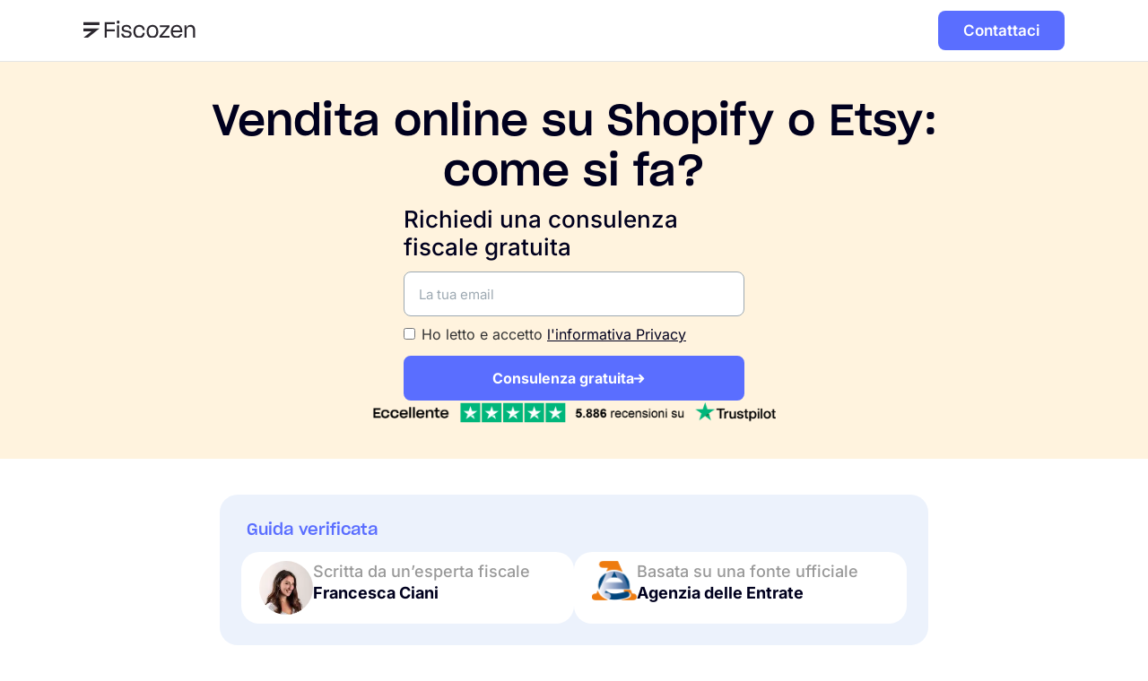

--- FILE ---
content_type: text/html; charset=UTF-8
request_url: https://www.fiscozen.it/guide/cosa-succede-se-vendo-online-senza-partita-iva/
body_size: 31540
content:
<!doctype html>
<html lang="it-IT">
<head>
	<meta charset="UTF-8">
	<meta name="viewport" content="width=device-width, initial-scale=1">
	<link rel="profile" href="https://gmpg.org/xfn/11">
	<meta name='robots' content='index, follow, max-image-preview:large, max-snippet:-1, max-video-preview:-1' />
	<style>img:is([sizes="auto" i],[sizes^="auto," i]){contain-intrinsic-size:3000px 1500px}</style>
	
	
	<title>VENDITA online su SHOPIFY o ETSY: come funziona?</title>
	<link rel="canonical" href="https://www.fiscozen.it/guide/cosa-succede-se-vendo-online-senza-partita-iva/" />
	<meta property="og:locale" content="it_IT" />
	<meta property="og:type" content="article" />
	<meta property="og:title" content="Vendita online su Shopify o Etsy: come si fa?" />
	<meta property="og:description" content="Vendi online senza partita IVA? Scopri le strategie e i passaggi essenziali per avviare il tuo e-commerce su piattaforme come Shopify ed Etsy." />
	<meta property="og:url" content="https://www.fiscozen.it/guide/cosa-succede-se-vendo-online-senza-partita-iva/" />
	<meta property="og:site_name" content="Fiscozen" />
	<meta property="article:publisher" content="https://www.facebook.com/fiscozen/" />
	<meta property="article:published_time" content="2022-06-17T12:32:21+00:00" />
	<meta property="article:modified_time" content="2025-07-23T11:03:54+00:00" />
	<meta property="og:image" content="https://www.fiscozen.it/wp-content/uploads/2021/10/img_preview-1.png" />
	<meta property="og:image:width" content="1200" />
	<meta property="og:image:height" content="628" />
	<meta property="og:image:type" content="image/png" />
	<meta name="author" content="Francesca Ciani" />
	<script data-wpmeteor-nooptimize="true" >var _wpmeteor={"gdpr":!0,"rdelay":86400000,"preload":!0,"elementor-animations":!0,"elementor-pp":!0,"v":"3.4.16","rest_url":"https:\/\/www.fiscozen.it\/wp-json\/"};(()=>{try{new MutationObserver(function(){}),new Promise(function(){}),Object.assign({},{}),document.fonts.ready.then(function(){})}catch{s="wpmeteordisable=1",i=document.location.href,i.match(/[?&]wpmeteordisable/)||(o="",i.indexOf("?")==-1?i.indexOf("#")==-1?o=i+"?"+s:o=i.replace("#","?"+s+"#"):i.indexOf("#")==-1?o=i+"&"+s:o=i.replace("#","&"+s+"#"),document.location.href=o)}var s,i,o})()</script><script data-wpmeteor-nooptimize="true" >(()=>{var v="addEventListener",ue="removeEventListener",p="getAttribute",L="setAttribute",pe="removeAttribute",N="hasAttribute",St="querySelector",F=St+"All",U="appendChild",Q="removeChild",fe="createElement",T="tagName",Ae="getOwnPropertyDescriptor",y="prototype",W="__lookupGetter__",Ee="__lookupSetter__",m="DOMContentLoaded",f="load",B="pageshow",me="error";var d=window,c=document,Te=c.documentElement;var $=console.error;var Ke=!0,X=class{constructor(){this.known=[]}init(){let t,n,s=(r,a)=>{if(Ke&&r&&r.fn&&!r.__wpmeteor){let o=function(i){return i===r?this:(c[v](m,l=>{i.call(c,r,l,"jQueryMock")}),this)};this.known.push([r,r.fn.ready,r.fn.init?.prototype?.ready]),r.fn.ready=o,r.fn.init?.prototype?.ready&&(r.fn.init.prototype.ready=o),r.__wpmeteor=!0}return r};window.jQuery||window.$,Object.defineProperty(window,"jQuery",{get(){return t},set(r){t=s(r,"jQuery")},configurable:!0}),Object.defineProperty(window,"$",{get(){return n},set(r){n=s(r,"$")},configurable:!0})}unmock(){this.known.forEach(([t,n,s])=>{t.fn.ready=n,t.fn.init?.prototype?.ready&&s&&(t.fn.init.prototype.ready=s)}),Ke=!1}};var ge="fpo:first-interaction",he="fpo:replay-captured-events";var Je="fpo:element-loaded",Se="fpo:images-loaded",M="fpo:the-end";var Z="click",V=window,Qe=V.addEventListener.bind(V),Xe=V.removeEventListener.bind(V),Ge="removeAttribute",ve="getAttribute",Gt="setAttribute",Ne=["touchstart","touchmove","touchend","touchcancel","keydown","wheel"],Ze=["mouseover","mouseout",Z],Nt=["touchstart","touchend","touchcancel","mouseover","mouseout",Z],R="data-wpmeteor-";var Ue="dispatchEvent",je=e=>{let t=new MouseEvent(Z,{view:e.view,bubbles:!0,cancelable:!0});return Object.defineProperty(t,"target",{writable:!1,value:e.target}),t},Be=class{static capture(){let t=!1,[,n,s]=`${window.Promise}`.split(/[\s[(){]+/s);if(V["__"+s+n])return;let r=[],a=o=>{if(o.target&&Ue in o.target){if(!o.isTrusted)return;if(o.cancelable&&!Ne.includes(o.type))try{o.preventDefault()}catch{}o.stopImmediatePropagation(),o.type===Z?r.push(je(o)):Nt.includes(o.type)&&r.push(o),o.target[Gt](R+o.type,!0),t||(t=!0,V[Ue](new CustomEvent(ge)))}};V.addEventListener(he,()=>{Ze.forEach(l=>Xe(l,a,{passive:!1,capture:!0})),Ne.forEach(l=>Xe(l,a,{passive:!0,capture:!0}));let o;for(;o=r.shift();){var i=o.target;i[ve](R+"touchstart")&&i[ve](R+"touchend")&&!i[ve](R+Z)?(i[ve](R+"touchmove")||r.push(je(o)),i[Ge](R+"touchstart"),i[Ge](R+"touchend")):i[Ge](R+o.type),i[Ue](o)}}),Ze.forEach(o=>Qe(o,a,{passive:!1,capture:!0})),Ne.forEach(o=>Qe(o,a,{passive:!0,capture:!0}))}};var et=Be;var j=class{constructor(){this.l=[]}emit(t,n=null){this.l[t]&&this.l[t].forEach(s=>s(n))}on(t,n){this.l[t]||=[],this.l[t].push(n)}off(t,n){this.l[t]=(this.l[t]||[]).filter(s=>s!==n)}};var D=new j;var ye=c[fe]("span");ye[L]("id","elementor-device-mode");ye[L]("class","elementor-screen-only");var Ut=!1,tt=()=>(Ut||c.body[U](ye),getComputedStyle(ye,":after").content.replace(/"/g,""));var rt=e=>e[p]("class")||"",nt=(e,t)=>e[L]("class",t),st=()=>{d[v](f,function(){let e=tt(),t=Math.max(Te.clientWidth||0,d.innerWidth||0),n=Math.max(Te.clientHeight||0,d.innerHeight||0),s=["_animation_"+e,"animation_"+e,"_animation","_animation","animation"];Array.from(c[F](".elementor-invisible")).forEach(r=>{let a=r.getBoundingClientRect();if(a.top+d.scrollY<=n&&a.left+d.scrollX<t)try{let i=JSON.parse(r[p]("data-settings"));if(i.trigger_source)return;let l=i._animation_delay||i.animation_delay||0,u,E;for(var o=0;o<s.length;o++)if(i[s[o]]){E=s[o],u=i[E];break}if(u){let q=rt(r),J=u==="none"?q:q+" animated "+u,At=setTimeout(()=>{nt(r,J.replace(/\belementor-invisible\b/,"")),s.forEach(Tt=>delete i[Tt]),r[L]("data-settings",JSON.stringify(i))},l);D.on("fi",()=>{clearTimeout(At),nt(r,rt(r).replace(new RegExp("\b"+u+"\b"),""))})}}catch(i){console.error(i)}})})};var ot="data-in-mega_smartmenus",it=()=>{let e=c[fe]("div");e.innerHTML='<span class="sub-arrow --wp-meteor"><i class="fa" aria-hidden="true"></i></span>';let t=e.firstChild,n=s=>{let r=[];for(;s=s.previousElementSibling;)r.push(s);return r};c[v](m,function(){Array.from(c[F](".pp-advanced-menu ul")).forEach(s=>{if(s[p](ot))return;(s[p]("class")||"").match(/\bmega-menu\b/)&&s[F]("ul").forEach(o=>{o[L](ot,!0)});let r=n(s),a=r.filter(o=>o).filter(o=>o[T]==="A").pop();if(a||(a=r.map(o=>Array.from(o[F]("a"))).filter(o=>o).flat().pop()),a){let o=t.cloneNode(!0);a[U](o),new MutationObserver(l=>{l.forEach(({addedNodes:u})=>{u.forEach(E=>{if(E.nodeType===1&&E[T]==="SPAN")try{a[Q](o)}catch{}})})}).observe(a,{childList:!0})}})})};var w="readystatechange",A="message";var Y="SCRIPT",g="data-wpmeteor-",b=Object.defineProperty,Ve=Object.defineProperties,P="javascript/blocked",Pe=/^\s*(application|text)\/javascript|module\s*$/i,mt="requestAnimationFrame",gt="requestIdleCallback",ie="setTimeout",Ie="__dynamic",I=d.constructor.name+"::",ce=c.constructor.name+"::",ht=function(e,t){t=t||d;for(var n=0;n<this.length;n++)e.call(t,this[n],n,this)};"NodeList"in d&&!NodeList[y].forEach&&(NodeList[y].forEach=ht);"HTMLCollection"in d&&!HTMLCollection[y].forEach&&(HTMLCollection[y].forEach=ht);_wpmeteor["elementor-animations"]&&st(),_wpmeteor["elementor-pp"]&&it();var _e=[],Le=[],ee=[],se=!1,k=[],h={},He=!1,Bt=0,H=c.visibilityState==="visible"?d[mt]:d[ie],vt=d[gt]||H;c[v]("visibilitychange",()=>{H=c.visibilityState==="visible"?d[mt]:d[ie],vt=d[gt]||H});var C=d[ie],De,z=["src","type"],x=Object,te="definePropert";x[te+"y"]=(e,t,n)=>{if(e===d&&["jQuery","onload"].indexOf(t)>=0||(e===c||e===c.body)&&["readyState","write","writeln","on"+w].indexOf(t)>=0)return["on"+w,"on"+f].indexOf(t)&&n.set&&(h["on"+w]=h["on"+w]||[],h["on"+w].push(n.set)),e;if(e instanceof HTMLScriptElement&&z.indexOf(t)>=0){if(!e[t+"__def"]){let s=x[Ae](e,t);b(e,t,{set(r){return e[t+"__set"]?e[t+"__set"].call(e,r):s.set.call(e,r)},get(){return e[t+"__get"]?e[t+"__get"].call(e):s.get.call(e)}}),e[t+"__def"]=!0}return n.get&&(e[t+"__get"]=n.get),n.set&&(e[t+"__set"]=n.set),e}return b(e,t,n)};x[te+"ies"]=(e,t)=>{for(let n in t)x[te+"y"](e,n,t[n]);for(let n of x.getOwnPropertySymbols(t))x[te+"y"](e,n,t[n]);return e};var qe=EventTarget[y][v],yt=EventTarget[y][ue],ae=qe.bind(c),Ct=yt.bind(c),G=qe.bind(d),_t=yt.bind(d),Lt=Document[y].createElement,le=Lt.bind(c),de=c.__proto__[W]("readyState").bind(c),ct="loading";b(c,"readyState",{get(){return ct},set(e){return ct=e}});var at=e=>k.filter(([t,,n],s)=>{if(!(e.indexOf(t.type)<0)){n||(n=t.target);try{let r=n.constructor.name+"::"+t.type;for(let a=0;a<h[r].length;a++)if(h[r][a]){let o=r+"::"+s+"::"+a;if(!xe[o])return!0}}catch{}}}).length,oe,xe={},K=e=>{k.forEach(([t,n,s],r)=>{if(!(e.indexOf(t.type)<0)){s||(s=t.target);try{let a=s.constructor.name+"::"+t.type;if((h[a]||[]).length)for(let o=0;o<h[a].length;o++){let i=h[a][o];if(i){let l=a+"::"+r+"::"+o;if(!xe[l]){xe[l]=!0,c.readyState=n,oe=a;try{Bt++,!i[y]||i[y].constructor===i?i.bind(s)(t):i(t)}catch(u){$(u,i)}oe=null}}}}catch(a){$(a)}}})};ae(m,e=>{k.push([new e.constructor(m,e),de(),c])});ae(w,e=>{k.push([new e.constructor(w,e),de(),c])});G(m,e=>{k.push([new e.constructor(m,e),de(),d])});G(f,e=>{He=!0,k.push([new e.constructor(f,e),de(),d]),O||K([m,w,A,f,B])});G(B,e=>{k.push([new e.constructor(B,e),de(),d]),O||K([m,w,A,f,B])});var wt=e=>{k.push([e,c.readyState,d])},Ot=d[W]("onmessage"),Rt=d[Ee]("onmessage"),Pt=()=>{_t(A,wt),(h[I+"message"]||[]).forEach(e=>{G(A,e)}),b(d,"onmessage",{get:Ot,set:Rt})};G(A,wt);var Dt=new X;Dt.init();var Fe=()=>{!O&&!se&&(O=!0,c.readyState="loading",H($e),H(S)),He||G(f,()=>{Fe()})};G(ge,()=>{Fe()});D.on(Se,()=>{Fe()});_wpmeteor.rdelay>=0&&et.capture();var re=[-1],Ce=e=>{re=re.filter(t=>t!==e.target),re.length||C(D.emit.bind(D,M))};var O=!1,S=()=>{let e=_e.shift();if(e)e[p](g+"src")?e[N]("async")||e[Ie]?(e.isConnected&&(re.push(e),setTimeout(Ce,1e3,{target:e})),Oe(e,Ce),C(S)):Oe(e,C.bind(null,S)):(e.origtype==P&&Oe(e),C(S));else if(Le.length)_e.push(...Le),Le.length=0,C(S);else if(at([m,w,A]))K([m,w,A]),C(S);else if(He)if(at([f,B,A]))K([f,B,A]),C(S);else if(re.length>1)vt(S);else if(ee.length)_e.push(...ee),ee.length=0,C(S);else{if(d.RocketLazyLoadScripts)try{RocketLazyLoadScripts.run()}catch(t){$(t)}c.readyState="complete",Pt(),Dt.unmock(),O=!1,se=!0,d[ie](()=>Ce({target:-1}))}else O=!1},xt=e=>{let t=le(Y),n=e.attributes;for(var s=n.length-1;s>=0;s--)n[s].name.startsWith(g)||t[L](n[s].name,n[s].value);let r=e[p](g+"type");r?t.type=r:t.type="text/javascript",(e.textContent||"").match(/^\s*class RocketLazyLoadScripts/)?t.textContent=e.textContent.replace(/^\s*class\s*RocketLazyLoadScripts/,"window.RocketLazyLoadScripts=class").replace("RocketLazyLoadScripts.run();",""):t.textContent=e.textContent;for(let a of["onload","onerror","onreadystatechange"])e[a]&&(t[a]=e[a]);return t},Oe=(e,t)=>{let n=e[p](g+"src");if(n){let s=qe.bind(e);e.isConnected&&t&&(s(f,t),s(me,t)),e.origtype=e[p](g+"type")||"text/javascript",e.origsrc=n,(!e.isConnected||e[N]("nomodule")||e.type&&!Pe.test(e.type))&&t&&t(new Event(f,{target:e}))}else e.origtype===P?(e.origtype=e[p](g+"type")||"text/javascript",e[pe]("integrity"),e.textContent=e.textContent+`
`):t&&t(new Event(f,{target:e}))},We=(e,t)=>{let n=(h[e]||[]).indexOf(t);if(n>=0)return h[e][n]=void 0,!0},lt=(e,t,...n)=>{if("HTMLDocument::"+m==oe&&e===m&&!t.toString().match(/jQueryMock/)){D.on(M,c[v].bind(c,e,t,...n));return}if(t&&(e===m||e===w)){let s=ce+e;h[s]=h[s]||[],h[s].push(t),se&&K([e]);return}return ae(e,t,...n)},dt=(e,t,...n)=>{if(e===m){let s=ce+e;We(s,t)}return Ct(e,t,...n)};Ve(c,{[v]:{get(){return lt},set(){return lt}},[ue]:{get(){return dt},set(){return dt}}});var ne=c.createDocumentFragment(),$e=()=>{ne.hasChildNodes()&&(c.head[U](ne),ne=c.createDocumentFragment())},ut={},we=e=>{if(e)try{let t=new URL(e,c.location.href),n=t.origin;if(n&&!ut[n]&&c.location.host!==t.host){let s=le("link");s.rel="preconnect",s.href=n,ne[U](s),ut[n]=!0,O&&H($e)}}catch{}},be={},kt=(e,t,n,s)=>{let r=le("link");r.rel=t?"modulepre"+f:"pre"+f,r.as="script",n&&r[L]("crossorigin",n),s&&r[L]("integrity",s);try{e=new URL(e,c.location.href).href}catch{}r.href=e,ne[U](r),be[e]=!0,O&&H($e)},ke=function(...e){let t=le(...e);if(!e||e[0].toUpperCase()!==Y||!O)return t;let n=t[L].bind(t),s=t[p].bind(t),r=t[pe].bind(t),a=t[N].bind(t),o=t[W]("attributes").bind(t);return z.forEach(i=>{let l=t[W](i).bind(t),u=t[Ee](i).bind(t);x[te+"y"](t,i,{set(E){return i==="type"&&E&&!Pe.test(E)?n(i,E):((i==="src"&&E||i==="type"&&E&&t.origsrc)&&n("type",P),E?n(g+i,E):r(g+i))},get(){let E=t[p](g+i);if(i==="src")try{return new URL(E,c.location.href).href}catch{}return E}}),b(t,"orig"+i,{set(E){return u(E)},get(){return l()}})}),t[L]=function(i,l){if(z.includes(i))return i==="type"&&l&&!Pe.test(l)?n(i,l):((i==="src"&&l||i==="type"&&l&&t.origsrc)&&n("type",P),l?n(g+i,l):r(g+i));n(i,l)},t[p]=function(i){let l=z.indexOf(i)>=0?s(g+i):s(i);if(i==="src")try{return new URL(l,c.location.href).href}catch{}return l},t[N]=function(i){return z.indexOf(i)>=0?a(g+i):a(i)},b(t,"attributes",{get(){return[...o()].filter(l=>l.name!=="type").map(l=>({name:l.name.match(new RegExp(g))?l.name.replace(g,""):l.name,value:l.value}))}}),t[Ie]=!0,t};Object.defineProperty(Document[y],"createElement",{set(e){e!==ke&&(De=e)},get(){return De||ke}});var Re=new Set,ze=new MutationObserver(e=>{e.forEach(({removedNodes:t,addedNodes:n,target:s})=>{t.forEach(r=>{r.nodeType===1&&Y===r[T]&&"origtype"in r&&Re.delete(r)}),n.forEach(r=>{if(r.nodeType===1)if(Y===r[T]){if("origtype"in r){if(r.origtype!==P)return}else if(r[p]("type")!==P)return;"origtype"in r||z.forEach(o=>{let i=r[W](o).bind(r),l=r[Ee](o).bind(r);b(r,"orig"+o,{set(u){return l(u)},get(){return i()}})});let a=r[p](g+"src");if(Re.has(r)&&$("Inserted twice",r),r.parentNode){Re.add(r);let o=r[p](g+"type");(a||"").match(/\/gtm.js\?/)||r[N]("async")||r[Ie]?(ee.push(r),we(a)):r[N]("defer")||o==="module"?(Le.push(r),we(a)):(a&&!r[N]("nomodule")&&!be[a]&&kt(a,o==="module",r[N]("crossorigin")&&r[p]("crossorigin"),r[p]("integrity")),_e.push(r))}else r[v](f,o=>o.target.parentNode[Q](o.target)),r[v](me,o=>o.target.parentNode[Q](o.target)),s[U](r)}else r[T]==="LINK"&&r[p]("as")==="script"&&(be[r[p]("href")]=!0)})})}),bt={childList:!0,subtree:!0};ze.observe(c.documentElement,bt);var Mt=HTMLElement[y].attachShadow;HTMLElement[y].attachShadow=function(e){let t=Mt.call(this,e);return e.mode==="open"&&ze.observe(t,bt),t};(()=>{let e=x[Ae](HTMLIFrameElement[y],"src");b(HTMLIFrameElement[y],"src",{get(){return this.dataset.fpoSrc?this.dataset.fpoSrc:e.get.call(this)},set(t){delete this.dataset.fpoSrc,e.set.call(this,t)}})})();D.on(M,()=>{(!De||De===ke)&&(Document[y].createElement=Lt,ze.disconnect()),dispatchEvent(new CustomEvent(he)),dispatchEvent(new CustomEvent(M))});var Me=e=>{let t,n;!c.currentScript||!c.currentScript.parentNode?(t=c.body,n=t.lastChild):(n=c.currentScript,t=n.parentNode);try{let s=le("div");s.innerHTML=e,Array.from(s.childNodes).forEach(r=>{r.nodeName===Y?t.insertBefore(xt(r),n):t.insertBefore(r,n)})}catch(s){$(s)}},pt=e=>Me(e+`
`);Ve(c,{write:{get(){return Me},set(e){return Me=e}},writeln:{get(){return pt},set(e){return pt=e}}});var ft=(e,t,...n)=>{if(I+m==oe&&e===m&&!t.toString().match(/jQueryMock/)){D.on(M,d[v].bind(d,e,t,...n));return}if(I+f==oe&&e===f){D.on(M,d[v].bind(d,e,t,...n));return}if(t&&(e===f||e===B||e===m||e===A&&!se)){let s=e===m?ce+e:I+e;h[s]=h[s]||[],h[s].push(t),se&&K([e]);return}return G(e,t,...n)},Et=(e,t,...n)=>{if(e===f||e===m||e===B){let s=e===m?ce+e:I+e;We(s,t)}return _t(e,t,...n)};Ve(d,{[v]:{get(){return ft},set(){return ft}},[ue]:{get(){return Et},set(){return Et}}});var Ye=e=>{let t;return{get(){return t},set(n){return t&&We(e,n),h[e]=h[e]||[],h[e].push(n),t=n}}};G(Je,e=>{let{target:t,event:n}=e.detail,s=t===d?c.body:t,r=s[p](g+"on"+n.type);s[pe](g+"on"+n.type);try{let a=new Function("event",r);t===d?d[v](f,a.bind(t,n)):a.call(t,n)}catch(a){console.err(a)}});{let e=Ye(I+f);b(d,"onload",e),ae(m,()=>{b(c.body,"onload",e)})}b(c,"onreadystatechange",Ye(ce+w));b(d,"onmessage",Ye(I+A));(()=>{let e=d.innerHeight,t=d.innerWidth,n=r=>{let o={"4g":1250,"3g":2500,"2g":2500}[(navigator.connection||{}).effectiveType]||0,i=r.getBoundingClientRect(),l={top:-1*e-o,left:-1*t-o,bottom:e+o,right:t+o};return!(i.left>=l.right||i.right<=l.left||i.top>=l.bottom||i.bottom<=l.top)},s=(r=!0)=>{let a=1,o=-1,i={},l=()=>{o++,--a||d[ie](D.emit.bind(D,Se),_wpmeteor.rdelay)};Array.from(c.getElementsByTagName("*")).forEach(u=>{let E,q,J;if(u[T]==="IMG"){let _=u.currentSrc||u.src;_&&!i[_]&&!_.match(/^data:/i)&&((u.loading||"").toLowerCase()!=="lazy"||n(u))&&(E=_)}else if(u[T]===Y)we(u[p](g+"src"));else if(u[T]==="LINK"&&u[p]("as")==="script"&&["pre"+f,"modulepre"+f].indexOf(u[p]("rel"))>=0)be[u[p]("href")]=!0;else if((q=d.getComputedStyle(u))&&(J=(q.backgroundImage||"").match(/^url\s*\((.*?)\)/i))&&(J||[]).length){let _=J[0].slice(4,-1).replace(/"/g,"");!i[_]&&!_.match(/^data:/i)&&(E=_)}if(E){i[E]=!0;let _=new Image;r&&(a++,_[v](f,l),_[v](me,l)),_.src=E}}),c.fonts.ready.then(()=>{l()})};_wpmeteor.rdelay===0?ae(m,s):G(f,s)})()})()</script><script type="application/ld+json" class="yoast-schema-graph">{"@context":"https://schema.org","@graph":[{"@type":"Article","@id":"https://www.fiscozen.it/guide/cosa-succede-se-vendo-online-senza-partita-iva/#article","isPartOf":{"@id":"https://www.fiscozen.it/guide/cosa-succede-se-vendo-online-senza-partita-iva/"},"author":{"name":"Francesca Ciani","@id":"https://www.fiscozen.it/#/schema/person/1d82c215bcfaecd2824f2bfaa8f1bd4c"},"headline":"Vendita online su Shopify o Etsy: come si fa?","datePublished":"2022-06-17T12:32:21+00:00","dateModified":"2025-07-23T11:03:54+00:00","mainEntityOfPage":{"@id":"https://www.fiscozen.it/guide/cosa-succede-se-vendo-online-senza-partita-iva/"},"wordCount":247,"commentCount":0,"publisher":{"@id":"https://www.fiscozen.it/#organization"},"keywords":["low_conversion"],"articleSection":["low conversion"],"inLanguage":"it-IT","potentialAction":[{"@type":"CommentAction","name":"Comment","target":["https://www.fiscozen.it/guide/cosa-succede-se-vendo-online-senza-partita-iva/#respond"]}],"copyrightYear":"2022","copyrightHolder":{"@id":"https://www.fiscozen.it/#organization"}},{"@type":"WebPage","@id":"https://www.fiscozen.it/guide/cosa-succede-se-vendo-online-senza-partita-iva/","url":"https://www.fiscozen.it/guide/cosa-succede-se-vendo-online-senza-partita-iva/","name":"VENDITA online su SHOPIFY o ETSY: come funziona?","isPartOf":{"@id":"https://www.fiscozen.it/#website"},"datePublished":"2022-06-17T12:32:21+00:00","dateModified":"2025-07-23T11:03:54+00:00","description":"Vendi online senza partita IVA? Scopri le strategie e i passaggi essenziali per avviare il tuo e-commerce su piattaforme come Shopify ed Etsy.","inLanguage":"it-IT","potentialAction":[{"@type":"ReadAction","target":["https://www.fiscozen.it/guide/cosa-succede-se-vendo-online-senza-partita-iva/"]}]},{"@type":"WebSite","@id":"https://www.fiscozen.it/#website","url":"https://www.fiscozen.it/","name":"Fiscozen","description":"Il futuro della Partita IVA","publisher":{"@id":"https://www.fiscozen.it/#organization"},"potentialAction":[{"@type":"SearchAction","target":{"@type":"EntryPoint","urlTemplate":"https://www.fiscozen.it/?s={search_term_string}"},"query-input":{"@type":"PropertyValueSpecification","valueRequired":true,"valueName":"search_term_string"}}],"inLanguage":"it-IT"},{"@type":"Organization","@id":"https://www.fiscozen.it/#organization","name":"Fiscozen Spa","url":"https://www.fiscozen.it/","logo":{"@type":"ImageObject","inLanguage":"it-IT","@id":"https://www.fiscozen.it/#/schema/logo/image/","url":"https://www.fiscozen.it/wp-content/uploads/2021/10/logo_nero.jpg","contentUrl":"https://www.fiscozen.it/wp-content/uploads/2021/10/logo_nero.jpg","width":1200,"height":173,"caption":"Fiscozen Spa"},"image":{"@id":"https://www.fiscozen.it/#/schema/logo/image/"},"sameAs":["https://www.facebook.com/fiscozen/","https://x.com/fiscozen","https://www.instagram.com/fiscozen/","https://www.linkedin.com/company/fiscozen","https://www.youtube.com/c/Fiscozen"]},{"@type":"Person","@id":"https://www.fiscozen.it/#/schema/person/1d82c215bcfaecd2824f2bfaa8f1bd4c","name":"Francesca Ciani","image":{"@type":"ImageObject","inLanguage":"it-IT","@id":"https://www.fiscozen.it/#/schema/person/image/","url":"https://www.fiscozen.it/wp-content/uploads/2026/01/5955e41fbe1cdec973c834ec78c849f0.jpg","contentUrl":"https://www.fiscozen.it/wp-content/uploads/2026/01/5955e41fbe1cdec973c834ec78c849f0.jpg","caption":"Francesca Ciani"}}]}</script>
	


<link rel='dns-prefetch' href='//cdn.jsdelivr.net' />
<link rel='dns-prefetch' href='//www.fiscozen.it' />
		<style>.lazyload,.lazyloading{max-width:100%}</style>
		<style id='wp-emoji-styles-inline-css'>img.wp-smiley,img.emoji{display:inline!important;border:none!important;box-shadow:none!important;height:1em!important;width:1em!important;margin:0 0.07em!important;vertical-align:-0.1em!important;background:none!important;padding:0!important}</style>
<style id='global-styles-inline-css'>:root{--wp--preset--aspect-ratio--square:1;--wp--preset--aspect-ratio--4-3:4/3;--wp--preset--aspect-ratio--3-4:3/4;--wp--preset--aspect-ratio--3-2:3/2;--wp--preset--aspect-ratio--2-3:2/3;--wp--preset--aspect-ratio--16-9:16/9;--wp--preset--aspect-ratio--9-16:9/16;--wp--preset--color--black:#000000;--wp--preset--color--cyan-bluish-gray:#abb8c3;--wp--preset--color--white:#ffffff;--wp--preset--color--pale-pink:#f78da7;--wp--preset--color--vivid-red:#cf2e2e;--wp--preset--color--luminous-vivid-orange:#ff6900;--wp--preset--color--luminous-vivid-amber:#fcb900;--wp--preset--color--light-green-cyan:#7bdcb5;--wp--preset--color--vivid-green-cyan:#00d084;--wp--preset--color--pale-cyan-blue:#8ed1fc;--wp--preset--color--vivid-cyan-blue:#0693e3;--wp--preset--color--vivid-purple:#9b51e0;--wp--preset--gradient--vivid-cyan-blue-to-vivid-purple:linear-gradient(135deg,rgba(6,147,227,1) 0%,rgb(155,81,224) 100%);--wp--preset--gradient--light-green-cyan-to-vivid-green-cyan:linear-gradient(135deg,rgb(122,220,180) 0%,rgb(0,208,130) 100%);--wp--preset--gradient--luminous-vivid-amber-to-luminous-vivid-orange:linear-gradient(135deg,rgba(252,185,0,1) 0%,rgba(255,105,0,1) 100%);--wp--preset--gradient--luminous-vivid-orange-to-vivid-red:linear-gradient(135deg,rgba(255,105,0,1) 0%,rgb(207,46,46) 100%);--wp--preset--gradient--very-light-gray-to-cyan-bluish-gray:linear-gradient(135deg,rgb(238,238,238) 0%,rgb(169,184,195) 100%);--wp--preset--gradient--cool-to-warm-spectrum:linear-gradient(135deg,rgb(74,234,220) 0%,rgb(151,120,209) 20%,rgb(207,42,186) 40%,rgb(238,44,130) 60%,rgb(251,105,98) 80%,rgb(254,248,76) 100%);--wp--preset--gradient--blush-light-purple:linear-gradient(135deg,rgb(255,206,236) 0%,rgb(152,150,240) 100%);--wp--preset--gradient--blush-bordeaux:linear-gradient(135deg,rgb(254,205,165) 0%,rgb(254,45,45) 50%,rgb(107,0,62) 100%);--wp--preset--gradient--luminous-dusk:linear-gradient(135deg,rgb(255,203,112) 0%,rgb(199,81,192) 50%,rgb(65,88,208) 100%);--wp--preset--gradient--pale-ocean:linear-gradient(135deg,rgb(255,245,203) 0%,rgb(182,227,212) 50%,rgb(51,167,181) 100%);--wp--preset--gradient--electric-grass:linear-gradient(135deg,rgb(202,248,128) 0%,rgb(113,206,126) 100%);--wp--preset--gradient--midnight:linear-gradient(135deg,rgb(2,3,129) 0%,rgb(40,116,252) 100%);--wp--preset--font-size--small:13px;--wp--preset--font-size--medium:20px;--wp--preset--font-size--large:36px;--wp--preset--font-size--x-large:42px;--wp--preset--spacing--20:0.44rem;--wp--preset--spacing--30:0.67rem;--wp--preset--spacing--40:1rem;--wp--preset--spacing--50:1.5rem;--wp--preset--spacing--60:2.25rem;--wp--preset--spacing--70:3.38rem;--wp--preset--spacing--80:5.06rem;--wp--preset--shadow--natural:6px 6px 9px rgba(0, 0, 0, 0.2);--wp--preset--shadow--deep:12px 12px 50px rgba(0, 0, 0, 0.4);--wp--preset--shadow--sharp:6px 6px 0px rgba(0, 0, 0, 0.2);--wp--preset--shadow--outlined:6px 6px 0px -3px rgba(255, 255, 255, 1), 6px 6px rgba(0, 0, 0, 1);--wp--preset--shadow--crisp:6px 6px 0px rgba(0, 0, 0, 1)}:root{--wp--style--global--content-size:800px;--wp--style--global--wide-size:1200px}:where(body){margin:0}.wp-site-blocks>.alignleft{float:left;margin-right:2em}.wp-site-blocks>.alignright{float:right;margin-left:2em}.wp-site-blocks>.aligncenter{justify-content:center;margin-left:auto;margin-right:auto}:where(.wp-site-blocks)>*{margin-block-start:24px;margin-block-end:0}:where(.wp-site-blocks)>:first-child{margin-block-start:0}:where(.wp-site-blocks)>:last-child{margin-block-end:0}:root{--wp--style--block-gap:24px}:root :where(.is-layout-flow)>:first-child{margin-block-start:0}:root :where(.is-layout-flow)>:last-child{margin-block-end:0}:root :where(.is-layout-flow)>*{margin-block-start:24px;margin-block-end:0}:root :where(.is-layout-constrained)>:first-child{margin-block-start:0}:root :where(.is-layout-constrained)>:last-child{margin-block-end:0}:root :where(.is-layout-constrained)>*{margin-block-start:24px;margin-block-end:0}:root :where(.is-layout-flex){gap:24px}:root :where(.is-layout-grid){gap:24px}.is-layout-flow>.alignleft{float:left;margin-inline-start:0;margin-inline-end:2em}.is-layout-flow>.alignright{float:right;margin-inline-start:2em;margin-inline-end:0}.is-layout-flow>.aligncenter{margin-left:auto!important;margin-right:auto!important}.is-layout-constrained>.alignleft{float:left;margin-inline-start:0;margin-inline-end:2em}.is-layout-constrained>.alignright{float:right;margin-inline-start:2em;margin-inline-end:0}.is-layout-constrained>.aligncenter{margin-left:auto!important;margin-right:auto!important}.is-layout-constrained>:where(:not(.alignleft):not(.alignright):not(.alignfull)){max-width:var(--wp--style--global--content-size);margin-left:auto!important;margin-right:auto!important}.is-layout-constrained>.alignwide{max-width:var(--wp--style--global--wide-size)}body .is-layout-flex{display:flex}.is-layout-flex{flex-wrap:wrap;align-items:center}.is-layout-flex>:is(*,div){margin:0}body .is-layout-grid{display:grid}.is-layout-grid>:is(*,div){margin:0}body{padding-top:0;padding-right:0;padding-bottom:0;padding-left:0}a:where(:not(.wp-element-button)){text-decoration:underline}:root :where(.wp-element-button,.wp-block-button__link){background-color:#32373c;border-width:0;color:#fff;font-family:inherit;font-size:inherit;line-height:inherit;padding:calc(0.667em + 2px) calc(1.333em + 2px);text-decoration:none}.has-black-color{color:var(--wp--preset--color--black)!important}.has-cyan-bluish-gray-color{color:var(--wp--preset--color--cyan-bluish-gray)!important}.has-white-color{color:var(--wp--preset--color--white)!important}.has-pale-pink-color{color:var(--wp--preset--color--pale-pink)!important}.has-vivid-red-color{color:var(--wp--preset--color--vivid-red)!important}.has-luminous-vivid-orange-color{color:var(--wp--preset--color--luminous-vivid-orange)!important}.has-luminous-vivid-amber-color{color:var(--wp--preset--color--luminous-vivid-amber)!important}.has-light-green-cyan-color{color:var(--wp--preset--color--light-green-cyan)!important}.has-vivid-green-cyan-color{color:var(--wp--preset--color--vivid-green-cyan)!important}.has-pale-cyan-blue-color{color:var(--wp--preset--color--pale-cyan-blue)!important}.has-vivid-cyan-blue-color{color:var(--wp--preset--color--vivid-cyan-blue)!important}.has-vivid-purple-color{color:var(--wp--preset--color--vivid-purple)!important}.has-black-background-color{background-color:var(--wp--preset--color--black)!important}.has-cyan-bluish-gray-background-color{background-color:var(--wp--preset--color--cyan-bluish-gray)!important}.has-white-background-color{background-color:var(--wp--preset--color--white)!important}.has-pale-pink-background-color{background-color:var(--wp--preset--color--pale-pink)!important}.has-vivid-red-background-color{background-color:var(--wp--preset--color--vivid-red)!important}.has-luminous-vivid-orange-background-color{background-color:var(--wp--preset--color--luminous-vivid-orange)!important}.has-luminous-vivid-amber-background-color{background-color:var(--wp--preset--color--luminous-vivid-amber)!important}.has-light-green-cyan-background-color{background-color:var(--wp--preset--color--light-green-cyan)!important}.has-vivid-green-cyan-background-color{background-color:var(--wp--preset--color--vivid-green-cyan)!important}.has-pale-cyan-blue-background-color{background-color:var(--wp--preset--color--pale-cyan-blue)!important}.has-vivid-cyan-blue-background-color{background-color:var(--wp--preset--color--vivid-cyan-blue)!important}.has-vivid-purple-background-color{background-color:var(--wp--preset--color--vivid-purple)!important}.has-black-border-color{border-color:var(--wp--preset--color--black)!important}.has-cyan-bluish-gray-border-color{border-color:var(--wp--preset--color--cyan-bluish-gray)!important}.has-white-border-color{border-color:var(--wp--preset--color--white)!important}.has-pale-pink-border-color{border-color:var(--wp--preset--color--pale-pink)!important}.has-vivid-red-border-color{border-color:var(--wp--preset--color--vivid-red)!important}.has-luminous-vivid-orange-border-color{border-color:var(--wp--preset--color--luminous-vivid-orange)!important}.has-luminous-vivid-amber-border-color{border-color:var(--wp--preset--color--luminous-vivid-amber)!important}.has-light-green-cyan-border-color{border-color:var(--wp--preset--color--light-green-cyan)!important}.has-vivid-green-cyan-border-color{border-color:var(--wp--preset--color--vivid-green-cyan)!important}.has-pale-cyan-blue-border-color{border-color:var(--wp--preset--color--pale-cyan-blue)!important}.has-vivid-cyan-blue-border-color{border-color:var(--wp--preset--color--vivid-cyan-blue)!important}.has-vivid-purple-border-color{border-color:var(--wp--preset--color--vivid-purple)!important}.has-vivid-cyan-blue-to-vivid-purple-gradient-background{background:var(--wp--preset--gradient--vivid-cyan-blue-to-vivid-purple)!important}.has-light-green-cyan-to-vivid-green-cyan-gradient-background{background:var(--wp--preset--gradient--light-green-cyan-to-vivid-green-cyan)!important}.has-luminous-vivid-amber-to-luminous-vivid-orange-gradient-background{background:var(--wp--preset--gradient--luminous-vivid-amber-to-luminous-vivid-orange)!important}.has-luminous-vivid-orange-to-vivid-red-gradient-background{background:var(--wp--preset--gradient--luminous-vivid-orange-to-vivid-red)!important}.has-very-light-gray-to-cyan-bluish-gray-gradient-background{background:var(--wp--preset--gradient--very-light-gray-to-cyan-bluish-gray)!important}.has-cool-to-warm-spectrum-gradient-background{background:var(--wp--preset--gradient--cool-to-warm-spectrum)!important}.has-blush-light-purple-gradient-background{background:var(--wp--preset--gradient--blush-light-purple)!important}.has-blush-bordeaux-gradient-background{background:var(--wp--preset--gradient--blush-bordeaux)!important}.has-luminous-dusk-gradient-background{background:var(--wp--preset--gradient--luminous-dusk)!important}.has-pale-ocean-gradient-background{background:var(--wp--preset--gradient--pale-ocean)!important}.has-electric-grass-gradient-background{background:var(--wp--preset--gradient--electric-grass)!important}.has-midnight-gradient-background{background:var(--wp--preset--gradient--midnight)!important}.has-small-font-size{font-size:var(--wp--preset--font-size--small)!important}.has-medium-font-size{font-size:var(--wp--preset--font-size--medium)!important}.has-large-font-size{font-size:var(--wp--preset--font-size--large)!important}.has-x-large-font-size{font-size:var(--wp--preset--font-size--x-large)!important}:root :where(.wp-block-pullquote){font-size:1.5em;line-height:1.6}</style>
<link rel='stylesheet' id='fiscozen-ff-styles-css' href='https://www.fiscozen.it/wp-content/cache/asset-cleanup/one/css/item/fiscozen-fluentforms-multistep__assets__css__custom-styles-css-v763fba01bb7066fefced49e67442e9f184fa6705.css' media='all' />
<link rel='stylesheet' id='elementor-frontend-css' href='https://www.fiscozen.it/wp-content/plugins/elementor/assets/css/frontend.min.css?ver=3.31.5' media='all' />
<style   data-wpacu-inline-css-file='1'>
/*! elementor - v3.31.0 - 09-09-2025 */
.elementor-widget-image{text-align:center}.elementor-widget-image a{display:inline-block}.elementor-widget-image a img[src$=".svg"]{width:48px}.elementor-widget-image img{display:inline-block;vertical-align:middle}
</style>
<link rel='stylesheet' id='widget-nav-menu-css' href='https://www.fiscozen.it/wp-content/plugins/elementor-pro/assets/css/widget-nav-menu.min.css?ver=3.31.3' media='all' />
<style   data-wpacu-inline-css-file='1'>
[data-elementor-type=popup] .elementor-section-wrap:not(:empty)+#elementor-add-new-section,[data-elementor-type=popup]:not(.elementor-edit-area){display:none}.elementor-popup-modal.dialog-type-lightbox{background-color:transparent;display:flex;pointer-events:none;-webkit-user-select:auto;-moz-user-select:auto;user-select:auto}.elementor-popup-modal .dialog-buttons-wrapper,.elementor-popup-modal .dialog-header{display:none}.elementor-popup-modal .dialog-close-button{display:none;inset-inline-end:20px;margin-top:0;opacity:1;pointer-events:all;top:20px;z-index:9999}.elementor-popup-modal .dialog-close-button svg{fill:#1f2124;height:1em;width:1em}.elementor-popup-modal .dialog-widget-content{background-color:#fff;border-radius:0;box-shadow:none;max-height:100%;max-width:100%;overflow:visible;pointer-events:all;width:auto}.elementor-popup-modal .dialog-message{display:flex;max-height:100vh;max-width:100vw;overflow:auto;padding:0;width:640px}.elementor-popup-modal .elementor{width:100%}
</style>
<link rel='stylesheet' id='elementor-post-59469-css' href='https://www.fiscozen.it/wp-content/uploads/elementor/css/post-59469.css?ver=1757673731' media='all' />
<link rel='stylesheet' id='elementor-post-64203-css' href='https://www.fiscozen.it/wp-content/uploads/elementor/css/post-64203.css?ver=1757673892' media='all' />
<link rel='stylesheet' id='elementor-post-67441-css' href='https://www.fiscozen.it/wp-content/uploads/elementor/css/post-67441.css?ver=1757673892' media='all' />
<link rel='stylesheet' id='fluentform-elementor-widget-css' href='https://www.fiscozen.it/wp-content/cache/asset-cleanup/one/css/item/fluentform__assets__css__fluent-forms-elementor-widget-css-v215eb7e362adef693dba7cae770458d108f82730.css' media='all' />
<link rel='stylesheet' id='elementor-post-62355-css' href='https://www.fiscozen.it/wp-content/uploads/elementor/css/post-62355.css?ver=1765353818' media='all' />
<link rel='stylesheet' id='hello-elementor-theme-css-css' href='https://www.fiscozen.it/wp-content/cache/asset-cleanup/one/css/item/hello-elementor__style-css-v087b60fae63264c4c87cc1dc519c4552fb90cac2.css' media='all' />
<link rel='stylesheet' id='wbs-fiscozen-style-css-css' href='https://www.fiscozen.it/wp-content/cache/asset-cleanup/one/css/item/wbs-fiscozen__style-css-ve2a27e1668fd815c2b06e77b5f1888d4a106fb35.css' media='all' />
<link rel='stylesheet' id='elementor-gf-local-inter-css' href='https://www.fiscozen.it/wp-content/uploads/elementor/google-fonts/css/inter.css?ver=1744029956' media='all' />
<script  type="javascript/blocked" data-wpmeteor-type="text/javascript" >
            window._nslDOMReady = (function () {
                const executedCallbacks = new Set();
            
                return function (callback) {
                    /**
                    * Third parties might dispatch DOMContentLoaded events, so we need to ensure that we only run our callback once!
                    */
                    if (executedCallbacks.has(callback)) return;
            
                    const wrappedCallback = function () {
                        if (executedCallbacks.has(callback)) return;
                        executedCallbacks.add(callback);
                        callback();
                    };
            
                    if (document.readyState === "complete" || document.readyState === "interactive") {
                        wrappedCallback();
                    } else {
                        document.addEventListener("DOMContentLoaded", wrappedCallback);
                    }
                };
            })();
        </script><script  type="javascript/blocked" data-wpmeteor-type="text/javascript"  data-wpacu-jquery-core-handle=1 data-wpacu-script-handle='jquery-core' data-wpmeteor-src="https://www.fiscozen.it/wp-includes/js/jquery/jquery.min.js?ver=3.7.1" id="jquery-core-js"></script>
<script  type="javascript/blocked" data-wpmeteor-type="text/javascript"  data-wpacu-jquery-migrate-handle=1 data-wpacu-script-handle='jquery-migrate' data-wpmeteor-src="https://www.fiscozen.it/wp-includes/js/jquery/jquery-migrate.min.js?ver=3.4.1" id="jquery-migrate-js"></script>
<link rel="https://api.w.org/" href="https://www.fiscozen.it/wp-json/" /><link rel="alternate" title="JSON" type="application/json" href="https://www.fiscozen.it/wp-json/wp/v2/posts/19648" /><link rel="EditURI" type="application/rsd+xml" title="RSD" href="https://www.fiscozen.it/xmlrpc.php?rsd" />
<link rel="alternate" title="oEmbed (JSON)" type="application/json+oembed" href="https://www.fiscozen.it/wp-json/oembed/1.0/embed?url=https%3A%2F%2Fwww.fiscozen.it%2Fguide%2Fcosa-succede-se-vendo-online-senza-partita-iva%2F" />
<link rel="alternate" title="oEmbed (XML)" type="text/xml+oembed" href="https://www.fiscozen.it/wp-json/oembed/1.0/embed?url=https%3A%2F%2Fwww.fiscozen.it%2Fguide%2Fcosa-succede-se-vendo-online-senza-partita-iva%2F&#038;format=xml" />
		<script  data-wpmeteor-nooptimize="true">document.documentElement.className=document.documentElement.className.replace('no-js','js')</script>
				<style>.no-js img.lazyload{display:none}figure.wp-block-image img.lazyloading{min-width:150px}.lazyload,.lazyloading{--smush-placeholder-width:100px;--smush-placeholder-aspect-ratio:1/1;width:var(--smush-image-width,var(--smush-placeholder-width))!important;aspect-ratio:var(--smush-image-aspect-ratio,var(--smush-placeholder-aspect-ratio))!important}.lazyload,.lazyloading{opacity:0}.lazyloaded{opacity:1;transition:opacity 400ms;transition-delay:0ms}</style>
		

<script  type="javascript/blocked" data-wpmeteor-type="text/javascript"  data-wpmeteor-src="//widget.trustpilot.com/bootstrap/v5/tp.widget.bootstrap.min.js" async></script>


<script  type="javascript/blocked" data-wpmeteor-type="text/javascript" >
  window.dataLayer = window.dataLayer || [];
  function gtag() { dataLayer.push(arguments); }
  gtag('consent', 'default', {
    'ad_user_data': 'denied',
    'ad_personalization': 'denied',
    'ad_storage': 'denied',
    'analytics_storage': 'denied',
  });
  dataLayer.push({'gtm.start': new Date().getTime(), 'event': 'gtm.js'});
</script>

<script  type="javascript/blocked" data-wpmeteor-type="text/javascript" >(function(w,d,s,l,i){w[l]=w[l]||[];w[l].push({'gtm.start':
new Date().getTime(),event:'gtm.js'});var f=d.getElementsByTagName(s)[0],
j=d.createElement(s),dl=l!='dataLayer'?'&l='+l:'';j.async=true;j.src=
'https://www.googletagmanager.com/gtm.js?id='+i+dl;f.parentNode.insertBefore(j,f);
})(window,document,'script','dataLayer','GTM-5WNXBD4');</script>

			<style>.e-con.e-parent:nth-of-type(n+4):not(.e-lazyloaded):not(.e-no-lazyload),.e-con.e-parent:nth-of-type(n+4):not(.e-lazyloaded):not(.e-no-lazyload) *{background-image:none!important}@media screen and (max-height:1024px){.e-con.e-parent:nth-of-type(n+3):not(.e-lazyloaded):not(.e-no-lazyload),.e-con.e-parent:nth-of-type(n+3):not(.e-lazyloaded):not(.e-no-lazyload) *{background-image:none!important}}@media screen and (max-height:640px){.e-con.e-parent:nth-of-type(n+2):not(.e-lazyloaded):not(.e-no-lazyload),.e-con.e-parent:nth-of-type(n+2):not(.e-lazyloaded):not(.e-no-lazyload) *{background-image:none!important}}</style>
			<link rel="preload" href="https://cdn.jsdelivr.net/npm/select2@4.1.0-rc.0/dist/css/select2.min.css" as="style" onload="this.onload=null;this.rel='stylesheet'"><style>.trustpilot-widget{pointer-events:none}</style><link rel="icon" href="https://www.fiscozen.it/wp-content/uploads/2020/11/fz-favicon-black-100x100.png" sizes="32x32" />
<link rel="icon" href="https://www.fiscozen.it/wp-content/uploads/2020/11/fz-favicon-black-300x300.png" sizes="192x192" />
<link rel="apple-touch-icon" href="https://www.fiscozen.it/wp-content/uploads/2020/11/fz-favicon-black-300x300.png" />
<meta name="msapplication-TileImage" content="https://www.fiscozen.it/wp-content/uploads/2020/11/fz-favicon-black-300x300.png" />
<style type="text/css">div.nsl-container[data-align="left"]{text-align:left}div.nsl-container[data-align="center"]{text-align:center}div.nsl-container[data-align="right"]{text-align:right}div.nsl-container div.nsl-container-buttons a[data-plugin="nsl"]{text-decoration:none;box-shadow:none;border:0}div.nsl-container .nsl-container-buttons{display:flex;padding:5px 0}div.nsl-container.nsl-container-block .nsl-container-buttons{display:inline-grid;grid-template-columns:minmax(145px,auto)}div.nsl-container-block-fullwidth .nsl-container-buttons{flex-flow:column;align-items:center}div.nsl-container-block-fullwidth .nsl-container-buttons a,div.nsl-container-block .nsl-container-buttons a{flex:1 1 auto;display:block;margin:5px 0;width:100%}div.nsl-container-inline{margin:-5px;text-align:left}div.nsl-container-inline .nsl-container-buttons{justify-content:center;flex-wrap:wrap}div.nsl-container-inline .nsl-container-buttons a{margin:5px;display:inline-block}div.nsl-container-grid .nsl-container-buttons{flex-flow:row;align-items:center;flex-wrap:wrap}div.nsl-container-grid .nsl-container-buttons a{flex:1 1 auto;display:block;margin:5px;max-width:280px;width:100%}@media only screen and (min-width:650px){div.nsl-container-grid .nsl-container-buttons a{width:auto}}div.nsl-container .nsl-button{cursor:pointer;vertical-align:top;border-radius:4px}div.nsl-container .nsl-button-default{color:#fff;display:flex}div.nsl-container .nsl-button-icon{display:inline-block}div.nsl-container .nsl-button-svg-container{flex:0 0 auto;padding:8px;display:flex;align-items:center}div.nsl-container svg{height:24px;width:24px;vertical-align:top}div.nsl-container .nsl-button-default div.nsl-button-label-container{margin:0 24px 0 12px;padding:10px 0;font-family:Helvetica,Arial,sans-serif;font-size:16px;line-height:20px;letter-spacing:.25px;overflow:hidden;text-align:center;text-overflow:clip;white-space:nowrap;flex:1 1 auto;-webkit-font-smoothing:antialiased;-moz-osx-font-smoothing:grayscale;text-transform:none;display:inline-block}div.nsl-container .nsl-button-google[data-skin="light"]{box-shadow:inset 0 0 0 1px #747775;color:#1f1f1f}div.nsl-container .nsl-button-google[data-skin="dark"]{box-shadow:inset 0 0 0 1px #8E918F;color:#E3E3E3}div.nsl-container .nsl-button-google[data-skin="neutral"]{color:#1F1F1F}div.nsl-container .nsl-button-google div.nsl-button-label-container{font-family:"Roboto Medium",Roboto,Helvetica,Arial,sans-serif}div.nsl-container .nsl-button-apple .nsl-button-svg-container{padding:0 6px}div.nsl-container .nsl-button-apple .nsl-button-svg-container svg{height:40px;width:auto}div.nsl-container .nsl-button-apple[data-skin="light"]{color:#000;box-shadow:0 0 0 1px #000}div.nsl-container .nsl-button-facebook[data-skin="white"]{color:#000;box-shadow:inset 0 0 0 1px #000}div.nsl-container .nsl-button-facebook[data-skin="light"]{color:#1877F2;box-shadow:inset 0 0 0 1px #1877F2}div.nsl-container .nsl-button-spotify[data-skin="white"]{color:#191414;box-shadow:inset 0 0 0 1px #191414}div.nsl-container .nsl-button-apple div.nsl-button-label-container{font-size:17px;font-family:-apple-system,BlinkMacSystemFont,"Segoe UI",Roboto,Helvetica,Arial,sans-serif,"Apple Color Emoji","Segoe UI Emoji","Segoe UI Symbol"}div.nsl-container .nsl-button-slack div.nsl-button-label-container{font-size:17px;font-family:-apple-system,BlinkMacSystemFont,"Segoe UI",Roboto,Helvetica,Arial,sans-serif,"Apple Color Emoji","Segoe UI Emoji","Segoe UI Symbol"}div.nsl-container .nsl-button-slack[data-skin="light"]{color:#000;box-shadow:inset 0 0 0 1px #DDD}div.nsl-container .nsl-button-tiktok[data-skin="light"]{color:#161823;box-shadow:0 0 0 1px rgb(22 24 35 / .12)}div.nsl-container .nsl-button-kakao{color:rgb(0 0 0 / .85)}.nsl-clear{clear:both}.nsl-container{clear:both}.nsl-disabled-provider .nsl-button{filter:grayscale(1);opacity:.8}div.nsl-container-inline[data-align="left"] .nsl-container-buttons{justify-content:flex-start}div.nsl-container-inline[data-align="center"] .nsl-container-buttons{justify-content:center}div.nsl-container-inline[data-align="right"] .nsl-container-buttons{justify-content:flex-end}div.nsl-container-grid[data-align="left"] .nsl-container-buttons{justify-content:flex-start}div.nsl-container-grid[data-align="center"] .nsl-container-buttons{justify-content:center}div.nsl-container-grid[data-align="right"] .nsl-container-buttons{justify-content:flex-end}div.nsl-container-grid[data-align="space-around"] .nsl-container-buttons{justify-content:space-around}div.nsl-container-grid[data-align="space-between"] .nsl-container-buttons{justify-content:space-between}#nsl-redirect-overlay{display:flex;flex-direction:column;justify-content:center;align-items:center;position:fixed;z-index:1000000;left:0;top:0;width:100%;height:100%;backdrop-filter:blur(1px);background-color:RGB(0 0 0 / .32);}#nsl-redirect-overlay-container{display:flex;flex-direction:column;justify-content:center;align-items:center;background-color:#fff;padding:30px;border-radius:10px}#nsl-redirect-overlay-spinner{content:'';display:block;margin:20px;border:9px solid RGB(0 0 0 / .6);border-top:9px solid #fff;border-radius:50%;box-shadow:inset 0 0 0 1px RGB(0 0 0 / .6),0 0 0 1px RGB(0 0 0 / .6);width:40px;height:40px;animation:nsl-loader-spin 2s linear infinite}@keyframes nsl-loader-spin{0%{transform:rotate(0deg)}to{transform:rotate(360deg)}}#nsl-redirect-overlay-title{font-family:-apple-system,BlinkMacSystemFont,"Segoe UI",Roboto,Oxygen-Sans,Ubuntu,Cantarell,"Helvetica Neue",sans-serif;font-size:18px;font-weight:700;color:#3C434A}#nsl-redirect-overlay-text{font-family:-apple-system,BlinkMacSystemFont,"Segoe UI",Roboto,Oxygen-Sans,Ubuntu,Cantarell,"Helvetica Neue",sans-serif;text-align:center;font-size:14px;color:#3C434A}</style><style type="text/css">#nsl-notices-fallback{position:fixed;right:10px;top:10px;z-index:10000}.admin-bar #nsl-notices-fallback{top:42px}#nsl-notices-fallback>div{position:relative;background:#fff;border-left:4px solid #fff;box-shadow:0 1px 1px 0 rgb(0 0 0 / .1);margin:5px 15px 2px;padding:1px 20px}#nsl-notices-fallback>div.error{display:block;border-left-color:#dc3232}#nsl-notices-fallback>div.updated{display:block;border-left-color:#46b450}#nsl-notices-fallback p{margin:.5em 0;padding:2px}#nsl-notices-fallback>div:after{position:absolute;right:5px;top:5px;content:'\00d7';display:block;height:16px;width:16px;line-height:16px;text-align:center;font-size:20px;cursor:pointer}</style>		<style id="wp-custom-css">.ff-el-input--content input:focus{color:black!important}.fluent_form_custom_fz_23>.elementor-widget-container>.fluentform-widget-wrapper>.fluentform>.frm-fluent-form .ff-el-form-check-label span{padding-left:0px!important;font-size:inherit!important}.contenuto-post p{margin-top:15px;margin-bottom:15px}@media screen and (min-width:1024px){.contenuto-post p{font-size:18px!important}}body.single a:not(.elementor-button):not([href="#sezione-form"]):not([href="#form-footer"]):not(.fluentform a):not(#wpadminbar a):not([href="https://www.fiscozen.it/privacy/"]){color:#5A6EFF!important;text-decoration:underline!important}</style>
		</head>
<body class="post-template-default single single-post postid-19648 single-format-standard wp-embed-responsive theme-default elementor-default elementor-kit-59469 elementor-page-62355">


<a class="skip-link screen-reader-text" href="#content">Vai al contenuto</a>

		<header data-elementor-type="header" data-elementor-id="64203" class="elementor elementor-64203 elementor-location-header" data-elementor-post-type="elementor_library">
			<div class="elementor-element elementor-element-884ebb6 e-flex e-con-boxed e-con e-parent" data-id="884ebb6" data-element_type="container" data-settings="{&quot;sticky&quot;:&quot;top&quot;,&quot;sticky_effects_offset&quot;:20,&quot;sticky_on&quot;:[&quot;desktop&quot;],&quot;sticky_anchor_link_offset&quot;:70,&quot;sticky_offset&quot;:0}">
					<div class="e-con-inner">
				<div class="elementor-element elementor-element-7facfbc elementor-widget elementor-widget-image" data-id="7facfbc" data-element_type="widget" data-widget_type="image.default">
															<img loading="lazy" width="150" height="22" src="https://www.fiscozen.it/wp-content/uploads/2024/04/left.svg" class="attachment-thumbnail size-thumbnail wp-image-51008" alt="Logo di Fiscozen" />															</div>
				<div class="elementor-element elementor-element-2318a96 elementor-widget elementor-widget-button" data-id="2318a96" data-element_type="widget" data-widget_type="button.default">
										<a class="elementor-button elementor-button-link elementor-size-sm" href="#sezione-form">
						<span class="elementor-button-content-wrapper">
									<span class="elementor-button-text">Contattaci</span>
					</span>
					</a>
								</div>
					</div>
				</div>
				</header>
				<div data-elementor-type="single-post" data-elementor-id="62355" class="elementor elementor-62355 elementor-location-single post-19648 post type-post status-publish format-standard hentry category-low-conversion tag-low_conversion" data-elementor-post-type="elementor_library">
			<div class="elementor-element elementor-element-2455ab6 e-flex e-con-boxed e-con e-parent" data-id="2455ab6" data-element_type="container" data-settings="{&quot;background_background&quot;:&quot;classic&quot;}">
					<div class="e-con-inner">
		<div class="elementor-element elementor-element-3f8be8a e-flex e-con-boxed e-con e-child" data-id="3f8be8a" data-element_type="container" data-settings="{&quot;background_background&quot;:&quot;classic&quot;}">
					<div class="e-con-inner">
				<div class="elementor-element elementor-element-9eb46b0 elementor-widget elementor-widget-theme-post-title elementor-page-title elementor-widget-heading" data-id="9eb46b0" data-element_type="widget" data-widget_type="theme-post-title.default">
					<h1 class="elementor-heading-title elementor-size-default">Vendita online su Shopify o Etsy: come si fa?</h1>				</div>
					</div>
				</div>
		<div class="elementor-element elementor-element-52366fe e-flex e-con-boxed e-con e-child" data-id="52366fe" data-element_type="container" data-settings="{&quot;background_background&quot;:&quot;classic&quot;}">
					<div class="e-con-inner">
				<div class="elementor-element elementor-element-2204fdf elementor-widget elementor-widget-shortcode" data-id="2204fdf" data-element_type="widget" data-widget_type="shortcode.default">
							<div class="elementor-shortcode"><div class='fluentform ff-default fluentform_wrapper_73 ffs_default_wrap'><form data-form_id="73" id="fluentform_73" class="frm-fluent-form fluent_form_73 ff-el-form-top ff_form_instance_73_1 ff-form-loading ff-form-has-steps fzmsf ffs_default" data-form_instance="ff_form_instance_73_1" method="POST" ><fieldset  style="border: none!important;margin: 0!important;padding: 0!important;background-color: transparent!important;box-shadow: none!important;outline: none!important; min-inline-size: 100%;">
                    <legend class="ff_screen_reader_title" style="display: block; margin: 0!important;padding: 0!important;height: 0!important;text-indent: -999999px;width: 0!important;overflow:hidden;">Step Form (#73)</legend><input type='hidden' name='__fluent_form_embded_post_id' value='19648' /><input type="hidden" id="_fluentform_73_fluentformnonce" name="_fluentform_73_fluentformnonce" value="95c2a1c0cb" /><input type="hidden" name="_wp_http_referer" value="/guide/cosa-succede-se-vendo-online-senza-partita-iva/" /><div class='ff-step-container' data-name="step_start-73_20" data-disable_auto_focus="no" data-enable_auto_slider="no" data-enable_step_data_persistency="no" data-enable_step_page_resume="no" data-animation_type="slide" ><span class='ff_step_start'></span><div class='ff-step-body'><div class="fluentform-step active" data-name="step_start-73_20" data-disable_auto_focus="no" data-enable_auto_slider="no" data-enable_step_data_persistency="no" data-enable_step_page_resume="no" data-animation_type="slide" ><div class='ff-el-group  ff-custom_html' tabindex='-1' data-name="custom_html-73_1" ><h3>Richiedi una consulenza fiscale gratuita</h3></div><div class='ff-el-group'><div class='ff-el-input--content'><input type="email" name="email" id="ff_73_email" class="ff-el-form-control" placeholder="La tua email" data-name="email"  aria-invalid="false" aria-required=true></div></div><input type="hidden" name="ua" data-name="ua" ><input type="hidden" name="article_title" value="Vendita online su Shopify o Etsy: come si fa?" data-name="article_title" ><div class='ff-el-group  fz-checkbox  ff-el-input--content'><div class='ff-el-form-check ff-el-tc'><label aria-label='Terms and Conditions: Ho letto e accetto l&#039;informativa Privacy Contains 1 link. Use tab navigation to review.' class='ff-el-form-check-label ff_tc_label' for=terms-n-condition_801721e349bc49e26900b983c3d897e0><span class='ff_tc_checkbox'><input type="checkbox" name="terms-n-condition" class="ff-el-form-check-input" data-name="terms-n-condition" id="terms-n-condition_801721e349bc49e26900b983c3d897e0"  value='on' aria-invalid='false' aria-required=true></span> <div class='ff_t_c'><p>Ho letto e accetto <a href="https://www.fiscozen.it/privacy/" target="_blank" rel="noopener"><u>l'informativa Privacy</u></a></p></div></label></div></div><div class='step-nav ff_step_nav_last'><button style='float: left;'  type='button' data-action='prev' class='ff-btn ff-btn-prev ff-btn-secondary'>Precedente</button><button style='float: right;'  type='button' data-action='next' class='ff-float-right ff-btn ff-btn-next ff-btn-secondary'>Consulenza gratuita</button></div></div><div style='display: none;' class="fluentform-step" data-name="form_step-73_2" ><div class='ff-el-group  ff-custom_html' tabindex='-1' data-name="custom_html-73_3" ><h3>Come ti chiami?</h3></div><div class='ff-el-group'><div class='ff-el-input--content'><input type="text" name="input_text" class="ff-el-form-control" placeholder="es. Mario Rossi" data-name="input_text" id="ff_73_input_text"  aria-invalid="false" aria-required=true></div></div><div class='step-nav ff_step_nav_last'><button style='float: left;'  type='button' data-action='prev' class='ff-btn ff-btn-prev ff-btn-secondary'>Precedente</button><button style='float: right;'  type='button' data-action='next' class='ff-float-right ff-btn ff-btn-next ff-btn-secondary'>Avanti</button></div></div><div style='display: none;' class="fluentform-step" data-name="form_step-73_4" ><div class='ff-el-group  ff-custom_html' tabindex='-1' data-name="custom_html-73_5" ><h3>A che numero preferisci essere chiamato?</h3></div><div class='ff-el-group'><div class='ff-el-input--content'><input name="phone" class="ff-el-form-control ff-el-phone" type="tel" placeholder="3456789012" data-name="phone" id="ff_73_phone" inputmode="tel"  aria-invalid='false' aria-required=true></div></div><div class='step-nav ff_step_nav_last'><button style='float: left;'  type='button' data-action='prev' class='ff-btn ff-btn-prev ff-btn-secondary'>Precedente</button><button style='float: right;'  type='button' data-action='next' class='ff-float-right ff-btn ff-btn-next ff-btn-secondary'>Avanti</button></div></div><div style='display: none;' class="fluentform-step" data-name="form_step-73_6" ><div class='ff-el-group  ff-custom_html' tabindex='-1' data-name="custom_html-73_7" ><h3>Se hai un coupon, inseriscilo qui</h3></div><div class='ff-el-group'><div class='ff-el-input--content'><input type="text" name="coupon" value="" class="ff-el-form-control" placeholder="Coupon" data-name="coupon" id="ff_73_coupon"  aria-invalid="false" aria-required=false></div></div><div class='step-nav ff_step_nav_last'><button style='float: left;'  type='button' data-action='prev' class='ff-btn ff-btn-prev ff-btn-secondary'>Precedente</button><button style='float: right;'  type='button' data-action='next' class='ff-float-right ff-btn ff-btn-next ff-btn-secondary'>Avanti</button></div></div><div style='display: none;' class="fluentform-step" data-name="form_step-73_8" ><div class='ff-el-group  ff-custom_html' tabindex='-1' data-name="custom_html-73_9" ><h3>Quando vuoi aprire la Partita IVA?</h3></div><div class='ff-el-group'><div class='ff-el-input--content'><div class='ff-el-form-check ff-el-form-check-'><label class='ff-el-form-check-label' for=vat_when_5a0bb92e23d03bed30f43531af4926f6><input  type="radio" name="vat_when" data-name="vat_when" class="ff-el-form-check-input ff-el-form-check-radio" value="Subito"  id='vat_when_5a0bb92e23d03bed30f43531af4926f6' aria-label='Subito' aria-invalid='false' aria-required=true> <span>Subito</span></label></div><div class='ff-el-form-check ff-el-form-check-'><label class='ff-el-form-check-label' for=vat_when_05b3e0100171d21d30f39529b5212992><input  type="radio" name="vat_when" data-name="vat_when" class="ff-el-form-check-input ff-el-form-check-radio" value="Nei prossimi 12 mesi"  id='vat_when_05b3e0100171d21d30f39529b5212992' aria-label='Nei prossimi 12 mesi' aria-invalid='false' aria-required=true> <span>Nei prossimi 12 mesi</span></label></div><div class='ff-el-form-check ff-el-form-check-'><label class='ff-el-form-check-label' for=vat_when_ae3b9ddebbda0c915c56ff60c0bc74a7><input  type="radio" name="vat_when" data-name="vat_when" class="ff-el-form-check-input ff-el-form-check-radio" value="Non ho ancora deciso"  id='vat_when_ae3b9ddebbda0c915c56ff60c0bc74a7' aria-label='Non ho ancora deciso' aria-invalid='false' aria-required=true> <span>Non ho ancora deciso</span></label></div><div class='ff-el-form-check ff-el-form-check-'><label class='ff-el-form-check-label' for=vat_when_c2fe969d9d4443af1cb4f39aeeac2690><input  type="radio" name="vat_when" data-name="vat_when" class="ff-el-form-check-input ff-el-form-check-radio" value="Ho già la Partita IVA"  id='vat_when_c2fe969d9d4443af1cb4f39aeeac2690' aria-label='Ho già la Partita IVA' aria-invalid='false' aria-required=true> <span>Ho già la Partita IVA</span></label></div></div></div><div class='step-nav ff_step_nav_last'><button style='float: left;'  type='button' data-action='prev' class='ff-btn ff-btn-prev ff-btn-secondary'>Precedente</button><button style='float: right;'  type='button' data-action='next' class='ff-float-right ff-btn ff-btn-next ff-btn-secondary'>Avanti</button></div></div><div style='display: none;' class="fluentform-step" data-name="form_step-73_10" ><div class='ff-el-group  ff-custom_html has-conditions' tabindex='-1' data-name="custom_html-73_11" ><h3>Quanto hai fatturato l'anno scorso?</h3></div><div class='ff-el-group has-conditions'><div class='ff-el-input--content'><div class='ff-el-form-check ff-el-form-check-'><label class='ff-el-form-check-label' for=fatturato_anno_precedente_d494731d9232d38b7d368aec8cd7c643><input  type="radio" name="fatturato_anno_precedente" data-name="fatturato_anno_precedente" class="ff-el-form-check-input ff-el-form-check-radio" value="Meno di 30.000€"  id='fatturato_anno_precedente_d494731d9232d38b7d368aec8cd7c643' aria-label='Meno di 30.000€' aria-invalid='false' aria-required=true> <span>Meno di 30.000€</span></label></div><div class='ff-el-form-check ff-el-form-check-'><label class='ff-el-form-check-label' for=fatturato_anno_precedente_decf9c64fe0528c36694a2de1adf6e52><input  type="radio" name="fatturato_anno_precedente" data-name="fatturato_anno_precedente" class="ff-el-form-check-input ff-el-form-check-radio" value="Tra 30.000€ e 50.000€"  id='fatturato_anno_precedente_decf9c64fe0528c36694a2de1adf6e52' aria-label='Tra 30.000€ e 50.000€' aria-invalid='false' aria-required=true> <span>Tra 30.000€ e 50.000€</span></label></div><div class='ff-el-form-check ff-el-form-check-'><label class='ff-el-form-check-label' for=fatturato_anno_precedente_b9c487d094b2a4c8e4845bac38b5fa9e><input  type="radio" name="fatturato_anno_precedente" data-name="fatturato_anno_precedente" class="ff-el-form-check-input ff-el-form-check-radio" value="Tra 50.000€ e 100.000€"  id='fatturato_anno_precedente_b9c487d094b2a4c8e4845bac38b5fa9e' aria-label='Tra 50.000€ e 100.000€' aria-invalid='false' aria-required=true> <span>Tra 50.000€ e 100.000€</span></label></div><div class='ff-el-form-check ff-el-form-check-'><label class='ff-el-form-check-label' for=fatturato_anno_precedente_1b9e61d126338d84a498e21a72b4da01><input  type="radio" name="fatturato_anno_precedente" data-name="fatturato_anno_precedente" class="ff-el-form-check-input ff-el-form-check-radio" value="Più di 100.000€"  id='fatturato_anno_precedente_1b9e61d126338d84a498e21a72b4da01' aria-label='Più di 100.000€' aria-invalid='false' aria-required=true> <span>Più di 100.000€</span></label></div></div></div><div class='step-nav ff_step_nav_last'><button style='float: left;'  type='button' data-action='prev' class='ff-btn ff-btn-prev ff-btn-secondary'>Precedente</button><button style='float: right;'  type='button' data-action='next' class='ff-float-right ff-btn ff-btn-next ff-btn-secondary'>Avanti</button></div></div><div style='display: none;' class="fluentform-step" data-name="form_step-73_12" ><div class='ff-el-group  ff-custom_html has-conditions' tabindex='-1' data-name="custom_html-73_13" ><h3>Dove paghi i contributi?</h3></div><div class='ff-el-group has-conditions'><div class='ff-el-input--content'><select name="cassa" id="ff_73_cassa" class="ff-el-form-control" data-name="cassa" data-calc_value="0"  aria-invalid="false" aria-required=true><option value="">Seleziona un'opzione</option><option value="Cassa Agenti di commercio - Enasarco"  >Cassa Agenti di commercio - Enasarco</option><option value="Cassa Agrotecnici e Periti Agrari - ENPAIA"  >Cassa Agrotecnici e Periti Agrari - ENPAIA</option><option value="Cassa Biologi - ENPAB"  >Cassa Biologi - ENPAB</option><option value="Cassa Consulenti del Lavoro - ENPACL"  >Cassa Consulenti del Lavoro - ENPACL</option><option value="Cassa dei Farmacisti - ENPAF"  >Cassa dei Farmacisti - ENPAF</option><option value="Cassa Dottori Agronomi, Forestali, Attuari, Chimici, Geologi - EPAP"  >Cassa Dottori Agronomi, Forestali, Attuari, Chimici, Geologi - EPAP</option><option value="Cassa Forense o Cassa Nazionale di Previdenza e Assistenza Forense - CNPAF"  >Cassa Forense o Cassa Nazionale di Previdenza e Assistenza Forense - CNPAF</option><option value="Cassa Giornalisti e Liberi Professionisti - INPGI"  >Cassa Giornalisti e Liberi Professionisti - INPGI</option><option value="Cassa Infermieri, Assistenti Sanitari e Vigilatrici d&#039;Infanzia - ENPAPI"  >Cassa Infermieri, Assistenti Sanitari e Vigilatrici d'Infanzia - ENPAPI</option><option value="Cassa Ingegneri e Architetti - INARCASSA"  >Cassa Ingegneri e Architetti - INARCASSA</option><option value="Cassa Italiana di Previdenza ed Assistenza dei Geometri Liberi Professionisti - CIPAG"  >Cassa Italiana di Previdenza ed Assistenza dei Geometri Liberi Professionisti - CIPAG</option><option value="Cassa Medici - ENPAM"  >Cassa Medici - ENPAM</option><option value="Cassa nazionale del Notariato - CNN"  >Cassa nazionale del Notariato - CNN</option><option value="Cassa Nazionale di Previdenza e Assistenza a favore dei Dottori Commercialisti - CNPADC"  >Cassa Nazionale di Previdenza e Assistenza a favore dei Dottori Commercialisti - CNPADC</option><option value="Cassa Periti Industriali - EPPI"  >Cassa Periti Industriali - EPPI</option><option value="Cassa Psicologi - ENPAP"  >Cassa Psicologi - ENPAP</option><option value="Cassa Ragionieri e Periti Commerciali"  >Cassa Ragionieri e Periti Commerciali</option><option value="Cassa Veterinari - ENPAV"  >Cassa Veterinari - ENPAV</option><option value="Gestione artigiani e commercianti INPS"  >Gestione artigiani e commercianti INPS</option><option value="Gestione separata INPS"  >Gestione separata INPS</option></select></div></div><div class='step-nav ff_step_nav_last'><button style='float: left;'  type='button' data-action='prev' class='ff-btn ff-btn-prev ff-btn-secondary'>Precedente</button><button style='float: right;'  type='button' data-action='next' class='ff-float-right ff-btn ff-btn-next ff-btn-secondary'>Avanti</button></div></div><div style='display: none;' class="fluentform-step" data-name="form_step-73_14" ><div class='ff-el-group  ff-custom_html' tabindex='-1' data-name="custom_html-73_15" ><h3>Quanti anni hai?</h3></div><div class='ff-el-group'><div class='ff-el-input--content'><div class='ff-el-form-check ff-el-form-check-'><label class='ff-el-form-check-label' for=age_range_40a79e0541bb4184158eb10b83eef6c6><input  type="radio" name="age_range" data-name="age_range" class="ff-el-form-check-input ff-el-form-check-radio" value="Meno di 18"  id='age_range_40a79e0541bb4184158eb10b83eef6c6' aria-label='Meno di 18' aria-invalid='false' aria-required=true> <span>Meno di 18</span></label></div><div class='ff-el-form-check ff-el-form-check-'><label class='ff-el-form-check-label' for=age_range_30bb89014cc10ee659a48e8af21dbd06><input  type="radio" name="age_range" data-name="age_range" class="ff-el-form-check-input ff-el-form-check-radio" value="18-24"  id='age_range_30bb89014cc10ee659a48e8af21dbd06' aria-label='18-24' aria-invalid='false' aria-required=true> <span>18-24</span></label></div><div class='ff-el-form-check ff-el-form-check-'><label class='ff-el-form-check-label' for=age_range_053685b7916504acf6616e036a065804><input  type="radio" name="age_range" data-name="age_range" class="ff-el-form-check-input ff-el-form-check-radio" value="25-34"  id='age_range_053685b7916504acf6616e036a065804' aria-label='25-34' aria-invalid='false' aria-required=true> <span>25-34</span></label></div><div class='ff-el-form-check ff-el-form-check-'><label class='ff-el-form-check-label' for=age_range_44a2215d639a4227c20754eccc25b096><input  type="radio" name="age_range" data-name="age_range" class="ff-el-form-check-input ff-el-form-check-radio" value="35-44"  id='age_range_44a2215d639a4227c20754eccc25b096' aria-label='35-44' aria-invalid='false' aria-required=true> <span>35-44</span></label></div><div class='ff-el-form-check ff-el-form-check-'><label class='ff-el-form-check-label' for=age_range_856b70675c789ab45d06291faa2e1b35><input  type="radio" name="age_range" data-name="age_range" class="ff-el-form-check-input ff-el-form-check-radio" value="45-54"  id='age_range_856b70675c789ab45d06291faa2e1b35' aria-label='45-54' aria-invalid='false' aria-required=true> <span>45-54</span></label></div><div class='ff-el-form-check ff-el-form-check-'><label class='ff-el-form-check-label' for=age_range_63380b62748becff41e4a96d52a787d1><input  type="radio" name="age_range" data-name="age_range" class="ff-el-form-check-input ff-el-form-check-radio" value="55-64"  id='age_range_63380b62748becff41e4a96d52a787d1' aria-label='55-64' aria-invalid='false' aria-required=true> <span>55-64</span></label></div><div class='ff-el-form-check ff-el-form-check-'><label class='ff-el-form-check-label' for=age_range_1323968287e9effb9e9a849baf95605f><input  type="radio" name="age_range" data-name="age_range" class="ff-el-form-check-input ff-el-form-check-radio" value="Più di 64"  id='age_range_1323968287e9effb9e9a849baf95605f' aria-label='Più di 64' aria-invalid='false' aria-required=true> <span>Più di 64</span></label></div></div></div><div class='step-nav ff_step_nav_last'><button style='float: left;'  type='button' data-action='prev' class='ff-btn ff-btn-prev ff-btn-secondary'>Precedente</button><button style='float: right;'  type='button' data-action='next' class='ff-float-right ff-btn ff-btn-next ff-btn-secondary'>Avanti</button></div></div><div style='display: none;' class="fluentform-step" data-name="form_step-73_16" ><div class='ff-el-group  ff-custom_html' tabindex='-1' data-name="custom_html-73_17" ><h3>Ultime 2: Dove hai sentito parlare di noi?</h3></div><div class='ff-el-group'><div class='ff-el-input--content'><div class='ff-el-form-check ff-el-form-check-'><label class='ff-el-form-check-label' for=declared_channel_72c99d576ac41f0315e55c737b6a4304><input  type="radio" name="declared_channel" data-name="declared_channel" class="ff-el-form-check-input ff-el-form-check-radio" value="Google"  id='declared_channel_72c99d576ac41f0315e55c737b6a4304' aria-label='Google' aria-invalid='false' aria-required=true> <span>Google</span></label></div><div class='ff-el-form-check ff-el-form-check-'><label class='ff-el-form-check-label' for=declared_channel_3228e86c8cd36c22916d9fb836c09ba1><input  type="radio" name="declared_channel" data-name="declared_channel" class="ff-el-form-check-input ff-el-form-check-radio" value="TV / Netflix / Amazon Prime / Spotify"  id='declared_channel_3228e86c8cd36c22916d9fb836c09ba1' aria-label='TV / Netflix / Amazon Prime / Spotify' aria-invalid='false' aria-required=true> <span>TV / Netflix / Amazon Prime / Spotify</span></label></div><div class='ff-el-form-check ff-el-form-check-'><label class='ff-el-form-check-label' for=declared_channel_3220d41a4e8cf18e7d0e2ce4ba9552d5><input  type="radio" name="declared_channel" data-name="declared_channel" class="ff-el-form-check-input ff-el-form-check-radio" value="Social"  id='declared_channel_3220d41a4e8cf18e7d0e2ce4ba9552d5' aria-label='Social' aria-invalid='false' aria-required=true> <span>Social</span></label></div><div class='ff-el-form-check ff-el-form-check-'><label class='ff-el-form-check-label' for=declared_channel_089366ee7cd0c53540ada517686c439f><input  type="radio" name="declared_channel" data-name="declared_channel" class="ff-el-form-check-input ff-el-form-check-radio" value="Amici"  id='declared_channel_089366ee7cd0c53540ada517686c439f' aria-label='Amici' aria-invalid='false' aria-required=true> <span>Amici</span></label></div><div class='ff-el-form-check ff-el-form-check-'><label class='ff-el-form-check-label' for=declared_channel_1a41dde4511e1aa453519d8f78a9d01f><input  type="radio" name="declared_channel" data-name="declared_channel" class="ff-el-form-check-input ff-el-form-check-radio" value="Altro"  id='declared_channel_1a41dde4511e1aa453519d8f78a9d01f' aria-label='Altro' aria-invalid='false' aria-required=true> <span>Altro</span></label></div></div></div><div class='step-nav ff_step_nav_last'><button style='float: left;'  type='button' data-action='prev' class='ff-btn ff-btn-prev ff-btn-secondary'>Precedente</button><button style='float: right;'  type='button' data-action='next' class='ff-float-right ff-btn ff-btn-next ff-btn-secondary'>Avanti</button></div></div><div style='display: none;' class="fluentform-step" data-name="form_step-73_18" ><div class='ff-el-group  ff-custom_html' tabindex='-1' data-name="custom_html-73_19" ><h3>Ultima! Parlaci della tua attività</h3></div><div class='ff-el-group'><div class='ff-el-input--content'><textarea aria-invalid="false" aria-required=true name="description" id="ff_73_description" class="ff-el-form-control" placeholder="es. vorrei vendere i miei prodotti online" rows="3" cols="2" data-name="description" ></textarea></div></div>        <div class="ff-step-t-container ff-inner_submit_container ff-column-container ff_columns_total_2">
            <div class="ff-t-cell ff-t-column-1"><div class='step-nav ff_step_nav_last'><button style='float: left;'  type='button' data-action='prev' class='ff-btn ff-btn-prev ff-btn-secondary'>Previous</button></div></div>
            <div class="ff-t-cell ff-t-column-2">
                <div class='ff-el-group ff-text-left ff_submit_btn_wrapper'><button type="submit" class="ff-btn ff-btn-submit ff-btn-md ff_btn_style" >Avanti</button></div>            </div>
        </div>
        </div></div></div>
        </fieldset></form><div id='fluentform_73_errors' class='ff-errors-in-stack ff_form_instance_73_1 ff-form-loading_errors ff_form_instance_73_1_errors'></div></div>        <script  type="javascript/blocked" data-wpmeteor-type="text/javascript" >
            window.fluent_form_ff_form_instance_73_1 = {"id":"73","settings":{"layout":{"labelPlacement":"top","helpMessagePlacement":"with_label","errorMessagePlacement":"inline"},"restrictions":{"denyEmptySubmission":{"enabled":false}}},"form_instance":"ff_form_instance_73_1","form_id_selector":"fluentform_73","rules":{"email":{"required":{"value":true,"message":"Inserisci la tua email","global_message":"Questo campo \u00e8 obbligatorio","global":false},"email":{"value":true,"message":"La mail non \u00e8 corretta","global_message":"Questo campo deve contenere un indirizzo email valido","global":false}},"terms-n-condition":{"required":{"value":true,"message":"Devi accettare la Privacy per continuare","global_message":"Questo campo \u00e8 obbligatorio","global":false}},"input_text":{"required":{"value":true,"message":"Inserisci il tuo Nome e Cognome","global_message":"Questo campo \u00e8 obbligatorio","global":false}},"phone":{"required":{"value":true,"global":false,"message":"inserisci il tuo numero di telefono","global_message":"Questo campo \u00e8 obbligatorio"},"valid_phone_number":{"value":false,"global":true,"message":"Il numero di telefono non \u00e8 valido","global_message":"Il numero di telefono non \u00e8 valido"}},"coupon":{"required":{"value":false,"message":"Questo campo \u00e8 obbligatorio","global_message":"Questo campo \u00e8 obbligatorio","global":true}},"vat_when":{"required":{"value":true,"message":"Questo campo \u00e8 obbligatorio","global_message":"Questo campo \u00e8 obbligatorio","global":true}},"fatturato_anno_precedente":{"required":{"value":true,"message":"Questo campo \u00e8 obbligatorio","global_message":"Questo campo \u00e8 obbligatorio","global":true}},"cassa":{"required":{"value":true,"message":"Questo campo \u00e8 obbligatorio","global_message":"Questo campo \u00e8 obbligatorio","global":true}},"age_range":{"required":{"value":true,"message":"Questo campo \u00e8 obbligatorio","global_message":"Questo campo \u00e8 obbligatorio","global":true}},"declared_channel":{"required":{"value":true,"message":"Questo campo \u00e8 obbligatorio","global_message":"Questo campo \u00e8 obbligatorio","global":true}},"description":{"required":{"value":true,"message":"Questo campo \u00e8 obbligatorio","global_message":"Questo campo \u00e8 obbligatorio","global":true}}},"debounce_time":300,"conditionals":{"custom_html-73_11":{"type":"any","status":true,"conditions":[{"field":"vat_when","value":"Ho gi\u00e0 la Partita IVA","operator":"="}],"condition_groups":[{"rules":[{"field":"","value":"","operator":""}],"title":"","isEditingTitle":false,"isPreviewOpen":false,"isGroupOpen":true}]},"fatturato_anno_precedente":{"type":"any","status":true,"conditions":[{"field":"vat_when","value":"Ho gi\u00e0 la Partita IVA","operator":"="}],"condition_groups":[{"rules":[{"field":"","value":"","operator":""}],"title":"","isEditingTitle":false,"isPreviewOpen":false,"isGroupOpen":true}]},"custom_html-73_13":{"type":"any","status":true,"conditions":[{"field":"fatturato_anno_precedente","value":"","operator":"!="}],"condition_groups":[{"rules":[{"field":"","value":"","operator":""}],"title":"","isEditingTitle":false,"isPreviewOpen":false,"isGroupOpen":true}]},"cassa":{"type":"any","status":true,"conditions":[{"field":"fatturato_anno_precedente","value":"","operator":"!="}],"condition_groups":[{"rules":[{"field":"","value":"","operator":""}],"title":"","isEditingTitle":false,"isPreviewOpen":false,"isGroupOpen":true}]}}};
                    </script>
        </div>
						</div>
					</div>
				</div>
		<div class="elementor-element elementor-element-4ddb090 e-con-full e-flex e-con e-child" data-id="4ddb090" data-element_type="container" data-settings="{&quot;background_background&quot;:&quot;classic&quot;}">
		<div class="elementor-element elementor-element-33baea3 e-con-full e-flex e-con e-child" data-id="33baea3" data-element_type="container">
				<div class="elementor-element elementor-element-8c571de elementor-widget elementor-widget-image" data-id="8c571de" data-element_type="widget" data-widget_type="image.default">
															<img loading="lazy" width="800" height="41" src="https://www.fiscozen.it/wp-content/uploads/2025/04/Nuovo-widget-trustpilot-1024x53.png" class="attachment-large size-large wp-image-69223" alt="" srcset="https://www.fiscozen.it/wp-content/uploads/2025/04/Nuovo-widget-trustpilot-1024x53.png 1024w, https://www.fiscozen.it/wp-content/uploads/2025/04/Nuovo-widget-trustpilot-300x16.png 300w, https://www.fiscozen.it/wp-content/uploads/2025/04/Nuovo-widget-trustpilot-768x40.png 768w, https://www.fiscozen.it/wp-content/uploads/2025/04/Nuovo-widget-trustpilot-1536x80.png 1536w, https://www.fiscozen.it/wp-content/uploads/2025/04/Nuovo-widget-trustpilot.png 1724w" sizes="(max-width: 800px) 100vw, 800px" />															</div>
				</div>
				</div>
					</div>
				</div>
		<div class="elementor-element elementor-element-2f3bf03 e-con-full e-flex e-con e-parent" data-id="2f3bf03" data-element_type="container">
		<div class="elementor-element elementor-element-cdad00b e-con-full e-flex e-con e-child" data-id="cdad00b" data-element_type="container" data-settings="{&quot;background_background&quot;:&quot;classic&quot;}">
		<div class="elementor-element elementor-element-099f53d e-con-full e-flex e-con e-child" data-id="099f53d" data-element_type="container" data-settings="{&quot;background_background&quot;:&quot;classic&quot;}">
				<div class="elementor-element elementor-element-d6bc7a2 elementor-view-default elementor-widget elementor-widget-icon" data-id="d6bc7a2" data-element_type="widget" data-widget_type="icon.default">
							<div class="elementor-icon-wrapper">
			<div class="elementor-icon">
						</div>
		</div>
						</div>
				<div class="elementor-element elementor-element-09e305a elementor-widget elementor-widget-heading" data-id="09e305a" data-element_type="widget" data-widget_type="heading.default">
					<h3 class="elementor-heading-title elementor-size-default">Guida verificata</h3>				</div>
				</div>
		<div class="elementor-element elementor-element-6e7e716 e-con-full e-flex e-con e-child" data-id="6e7e716" data-element_type="container" data-settings="{&quot;background_background&quot;:&quot;classic&quot;}">
		<div class="elementor-element elementor-element-fdda2d3 e-con-full e-flex e-con e-child" data-id="fdda2d3" data-element_type="container" data-settings="{&quot;background_background&quot;:&quot;classic&quot;}">
				<div class="elementor-element elementor-element-5f93b59 elementor-widget elementor-widget-image" data-id="5f93b59" data-element_type="widget" data-widget_type="image.default">
															<img loading="lazy" width="100" height="100" src="https://www.fiscozen.it/wp-content/uploads/2022/07/Francesca-Ciani100x100.webp" class="attachment-full size-full wp-image-71246" alt="" />															</div>
				<div class="elementor-element elementor-element-ceded2d elementor-widget elementor-widget-text-editor" data-id="ceded2d" data-element_type="widget" data-widget_type="text-editor.default">
									<p><span style="color: #999999;">Scritta da un’esperta fiscale</span><br /><strong>Francesca Ciani</strong></p>								</div>
				</div>
		<div class="elementor-element elementor-element-68423bf e-con-full e-flex e-con e-child" data-id="68423bf" data-element_type="container" data-settings="{&quot;background_background&quot;:&quot;classic&quot;}">
				<div class="elementor-element elementor-element-79ee2db elementor-widget elementor-widget-image" data-id="79ee2db" data-element_type="widget" data-widget_type="image.default">
															<img loading="lazy" width="205" height="180" src="https://www.fiscozen.it/wp-content/uploads/2025/01/13144226/Logo-AdE.png" class="attachment-full size-full wp-image-64273" alt="" />															</div>
				<div class="elementor-element elementor-element-ea0fb9f elementor-widget elementor-widget-text-editor" data-id="ea0fb9f" data-element_type="widget" data-widget_type="text-editor.default">
									<p><span style="color: #999999;">Basata su una fonte ufficiale</span><br /><strong>Agenzia delle Entrate</strong></p>								</div>
				</div>
				</div>
				</div>
		<div class="elementor-element elementor-element-edb3faf e-flex e-con-boxed e-con e-child" data-id="edb3faf" data-element_type="container">
					<div class="e-con-inner">
				<div class="elementor-element elementor-element-0c81041 contenuto-post elementor-widget elementor-widget-theme-post-content" data-id="0c81041" data-element_type="widget" data-widget_type="theme-post-content.default">
					<p class="ai-optimize-4"><b>Coloro che vendono online senza </b><b>Partita IVA</b><b> sono passibili sanzioni amministrative che variano da 103€ fino a raggiungere i 10.000€, ma l’importo può raddoppiare in caso di recidiva</b><span style="font-weight: 400;">. </span></p>
<p class="ai-optimize-5"><span style="font-weight: 400;">Le norme che vengono violate in questi casi sono le seguenti:</span></p>
<ul>
<li class="ai-optimize-6" style="font-weight: 400;"><span style="font-weight: 400;">Non vengono comunicate le generalità dell’impresa </span></li>
<li class="ai-optimize-7" style="font-weight: 400;"><span style="font-weight: 400;">Senza Partita IVA non possono essere effettuate comunicazioni a scopi di marketing</span></li>
<li class="ai-optimize-8" style="font-weight: 400;"><span style="font-weight: 400;">Vengono svolte comunicazioni pre e post acquisto che necessitano dell’apertura della Partita IVA</span></li>
</ul>
<p class="ai-optimize-9"><b>In caso di violazione di queste norme il venditore può essere accusato di abusivismo commerciale e potrebbe incorrere anche nel sequestro della merce, dei computer e dei dispositivi utili alla sua attività lavorativa</b><span style="font-weight: 400;">. </span></p>
<p class="ai-optimize-10"><span style="font-weight: 400;">È importante sottolineare che è consentito vendere online senza Partita IVA solo nei marketplace che prevedono la vendita occasionale, come eBay, Subito o Facebook Marketplace. </span></p>
<p class="ai-optimize-11"><span style="font-weight: 400;">Per poter vendere online senza Partita IVA dovrai rispettare le norme previste per le attività occasionali:</span></p>
<ul>
<li class="ai-optimize-12" style="font-weight: 400;"><span style="font-weight: 400;">La vendita deve essere effettuata in modo sporadico</span></li>
<li class="ai-optimize-13" style="font-weight: 400;"><span style="font-weight: 400;">Non deve esserci organizzazione </span></li>
<li class="ai-optimize-14" style="font-weight: 400;"><span style="font-weight: 400;">Non deve essere svolta in maniera continuativa nel tempo</span></li>
</ul>
<p class="ai-optimize-15"><span style="font-weight: 400;">Vendere online senza Partita IVA può farti incorrere in violazioni che comportano delle sanzioni. Per questo è fondamentale rivolgersi ad un consulente fiscale che si occuperà di verificare se la tua attività necessita o meno dell’apertura della Partita IVA.</span></p>
<p class="ai-optimize-16"><span style="font-weight: 400;">Se vuoi puoi ricevere una consulenza gratuita e senza impegno da parte di Fiscozen compilando il modulo qui sotto. Un nostro consulente ti aiuterà a capire cosa ti serve per lo sviluppo della tua attività.</span></p>
				</div>
				<div class="elementor-element elementor-element-4ce1115 elementor-widget elementor-widget-html" data-id="4ce1115" data-element_type="widget" data-widget_type="html.default">
					
<script  type="javascript/blocked" data-wpmeteor-type="text/javascript" >
document.querySelectorAll("#contenuto-post span").forEach(span => {
    span.replaceWith(...span.childNodes);
});

document.addEventListener("DOMContentLoaded", function() {
    function updatePadding() {
        let firstDiv = document.querySelector("#contenuto-post .elementor-widget-container > div:first-of-type");
        if (firstDiv) {
            if (window.innerWidth <= 768) {
                firstDiv.style.padding = "20px"; // Mobile
            } else {
                firstDiv.style.padding = "40px"; // Desktop
            }
        }
    }

    // Imposta il padding al caricamento della pagina
    updatePadding();

    // Aggiorna il padding quando la finestra viene ridimensionata
    window.addEventListener("resize", updatePadding);
});

document.addEventListener("DOMContentLoaded", function() {
    let inBreve = document.querySelector("p");  // O qualsiasi selettore che corrisponda a "In breve"
    if (inBreve && inBreve.innerText === "In breve") {
        let h3 = document.createElement("h3");
        h3.innerText = "In breve"; // Imposta il testo nell'h3
        inBreve.parentNode.replaceChild(h3, inBreve); // Sostituisce il paragrafo con l'h3
    }
});


</script>				</div>
					</div>
				</div>
				</div>
		<div class="elementor-element elementor-element-1239fd1 e-flex e-con-boxed e-con e-parent" data-id="1239fd1" data-element_type="container" id="sezione-form" data-settings="{&quot;background_background&quot;:&quot;classic&quot;}">
					<div class="e-con-inner">
				<div class="elementor-element elementor-element-fee6297 elementor-widget__width-initial elementor-widget elementor-widget-heading" data-id="fee6297" data-element_type="widget" data-widget_type="heading.default">
					<h3 class="elementor-heading-title elementor-size-default">Parla con un nostro consulente fiscale</h3>				</div>
		<div class="elementor-element elementor-element-dd9f807 e-flex e-con-boxed e-con e-child" data-id="dd9f807" data-element_type="container" id="sezione-form">
					<div class="e-con-inner">
				<div class="elementor-element elementor-element-0e624b0 elementor-widget elementor-widget-shortcode" data-id="0e624b0" data-element_type="widget" data-widget_type="shortcode.default">
							<div class="elementor-shortcode"><div class='fluentform ff-default fluentform_wrapper_73 ffs_default_wrap'><form data-form_id="73" id="fluentform_73" class="frm-fluent-form fluent_form_73 ff-el-form-top ff_form_instance_73_2 ff-form-loading ff-form-has-steps fzmsf ffs_default" data-form_instance="ff_form_instance_73_2" method="POST" ><fieldset  style="border: none!important;margin: 0!important;padding: 0!important;background-color: transparent!important;box-shadow: none!important;outline: none!important; min-inline-size: 100%;">
                    <legend class="ff_screen_reader_title" style="display: block; margin: 0!important;padding: 0!important;height: 0!important;text-indent: -999999px;width: 0!important;overflow:hidden;">Step Form (#73)</legend><input type='hidden' name='__fluent_form_embded_post_id' value='19648' /><input type="hidden" id="_fluentform_73_fluentformnonce" name="_fluentform_73_fluentformnonce" value="95c2a1c0cb" /><input type="hidden" name="_wp_http_referer" value="/guide/cosa-succede-se-vendo-online-senza-partita-iva/" /><div class='ff-step-container' data-name="step_start-73_20" data-disable_auto_focus="no" data-enable_auto_slider="no" data-enable_step_data_persistency="no" data-enable_step_page_resume="no" data-animation_type="slide" ><span class='ff_step_start'></span><div class='ff-step-body'><div class="fluentform-step active" data-name="step_start-73_20" data-disable_auto_focus="no" data-enable_auto_slider="no" data-enable_step_data_persistency="no" data-enable_step_page_resume="no" data-animation_type="slide" ><div class='ff-el-group  ff-custom_html' tabindex='-1' data-name="custom_html-73_1" ><h3>Richiedi una consulenza fiscale gratuita</h3></div><div class='ff-el-group'><div class='ff-el-input--content'><input type="email" name="email" id="ff_73_2_email" class="ff-el-form-control" placeholder="La tua email" data-name="email"  aria-invalid="false" aria-required=true></div></div><input type="hidden" name="ua" data-name="ua" ><input type="hidden" name="article_title" value="Vendita online su Shopify o Etsy: come si fa?" data-name="article_title" ><div class='ff-el-group  fz-checkbox  ff-el-input--content'><div class='ff-el-form-check ff-el-tc'><label aria-label='Terms and Conditions: Ho letto e accetto l&#039;informativa Privacy Contains 1 link. Use tab navigation to review.' class='ff-el-form-check-label ff_tc_label' for=terms-n-condition_ba512be42945dc2804cf6c041c1e37ac><span class='ff_tc_checkbox'><input type="checkbox" name="terms-n-condition" class="ff-el-form-check-input" data-name="terms-n-condition" id="terms-n-condition_ba512be42945dc2804cf6c041c1e37ac"  value='on' aria-invalid='false' aria-required=true></span> <div class='ff_t_c'><p>Ho letto e accetto <a href="https://www.fiscozen.it/privacy/" target="_blank" rel="noopener"><u>l'informativa Privacy</u></a></p></div></label></div></div><div class='step-nav ff_step_nav_last'><button style='float: left;'  type='button' data-action='prev' class='ff-btn ff-btn-prev ff-btn-secondary'>Precedente</button><button style='float: right;'  type='button' data-action='next' class='ff-float-right ff-btn ff-btn-next ff-btn-secondary'>Consulenza gratuita</button></div></div><div style='display: none;' class="fluentform-step" data-name="form_step-73_2" ><div class='ff-el-group  ff-custom_html' tabindex='-1' data-name="custom_html-73_3" ><h3>Come ti chiami?</h3></div><div class='ff-el-group'><div class='ff-el-input--content'><input type="text" name="input_text" class="ff-el-form-control" placeholder="es. Mario Rossi" data-name="input_text" id="ff_73_2_input_text"  aria-invalid="false" aria-required=true></div></div><div class='step-nav ff_step_nav_last'><button style='float: left;'  type='button' data-action='prev' class='ff-btn ff-btn-prev ff-btn-secondary'>Precedente</button><button style='float: right;'  type='button' data-action='next' class='ff-float-right ff-btn ff-btn-next ff-btn-secondary'>Avanti</button></div></div><div style='display: none;' class="fluentform-step" data-name="form_step-73_4" ><div class='ff-el-group  ff-custom_html' tabindex='-1' data-name="custom_html-73_5" ><h3>A che numero preferisci essere chiamato?</h3></div><div class='ff-el-group'><div class='ff-el-input--content'><input name="phone" class="ff-el-form-control ff-el-phone" type="tel" placeholder="3456789012" data-name="phone" id="ff_73_2_phone" inputmode="tel"  aria-invalid='false' aria-required=true></div></div><div class='step-nav ff_step_nav_last'><button style='float: left;'  type='button' data-action='prev' class='ff-btn ff-btn-prev ff-btn-secondary'>Precedente</button><button style='float: right;'  type='button' data-action='next' class='ff-float-right ff-btn ff-btn-next ff-btn-secondary'>Avanti</button></div></div><div style='display: none;' class="fluentform-step" data-name="form_step-73_6" ><div class='ff-el-group  ff-custom_html' tabindex='-1' data-name="custom_html-73_7" ><h3>Se hai un coupon, inseriscilo qui</h3></div><div class='ff-el-group'><div class='ff-el-input--content'><input type="text" name="coupon" value="" class="ff-el-form-control" placeholder="Coupon" data-name="coupon" id="ff_73_2_coupon"  aria-invalid="false" aria-required=false></div></div><div class='step-nav ff_step_nav_last'><button style='float: left;'  type='button' data-action='prev' class='ff-btn ff-btn-prev ff-btn-secondary'>Precedente</button><button style='float: right;'  type='button' data-action='next' class='ff-float-right ff-btn ff-btn-next ff-btn-secondary'>Avanti</button></div></div><div style='display: none;' class="fluentform-step" data-name="form_step-73_8" ><div class='ff-el-group  ff-custom_html' tabindex='-1' data-name="custom_html-73_9" ><h3>Quando vuoi aprire la Partita IVA?</h3></div><div class='ff-el-group'><div class='ff-el-input--content'><div class='ff-el-form-check ff-el-form-check-'><label class='ff-el-form-check-label' for=vat_when_dc4bfc0c79b06072fd7df38e9ff86053><input  type="radio" name="vat_when" data-name="vat_when" class="ff-el-form-check-input ff-el-form-check-radio" value="Subito"  id='vat_when_dc4bfc0c79b06072fd7df38e9ff86053' aria-label='Subito' aria-invalid='false' aria-required=true> <span>Subito</span></label></div><div class='ff-el-form-check ff-el-form-check-'><label class='ff-el-form-check-label' for=vat_when_bd54cd6df3f0bb713e612107cf2d00c9><input  type="radio" name="vat_when" data-name="vat_when" class="ff-el-form-check-input ff-el-form-check-radio" value="Nei prossimi 12 mesi"  id='vat_when_bd54cd6df3f0bb713e612107cf2d00c9' aria-label='Nei prossimi 12 mesi' aria-invalid='false' aria-required=true> <span>Nei prossimi 12 mesi</span></label></div><div class='ff-el-form-check ff-el-form-check-'><label class='ff-el-form-check-label' for=vat_when_449d16c40383a58a6d2ddebe28acc363><input  type="radio" name="vat_when" data-name="vat_when" class="ff-el-form-check-input ff-el-form-check-radio" value="Non ho ancora deciso"  id='vat_when_449d16c40383a58a6d2ddebe28acc363' aria-label='Non ho ancora deciso' aria-invalid='false' aria-required=true> <span>Non ho ancora deciso</span></label></div><div class='ff-el-form-check ff-el-form-check-'><label class='ff-el-form-check-label' for=vat_when_40820e37e0db740c04f031a9067cd03f><input  type="radio" name="vat_when" data-name="vat_when" class="ff-el-form-check-input ff-el-form-check-radio" value="Ho già la Partita IVA"  id='vat_when_40820e37e0db740c04f031a9067cd03f' aria-label='Ho già la Partita IVA' aria-invalid='false' aria-required=true> <span>Ho già la Partita IVA</span></label></div></div></div><div class='step-nav ff_step_nav_last'><button style='float: left;'  type='button' data-action='prev' class='ff-btn ff-btn-prev ff-btn-secondary'>Precedente</button><button style='float: right;'  type='button' data-action='next' class='ff-float-right ff-btn ff-btn-next ff-btn-secondary'>Avanti</button></div></div><div style='display: none;' class="fluentform-step" data-name="form_step-73_10" ><div class='ff-el-group  ff-custom_html has-conditions' tabindex='-1' data-name="custom_html-73_11" ><h3>Quanto hai fatturato l'anno scorso?</h3></div><div class='ff-el-group has-conditions'><div class='ff-el-input--content'><div class='ff-el-form-check ff-el-form-check-'><label class='ff-el-form-check-label' for=fatturato_anno_precedente_d91649b5b84ce8906ab4de7f351eb6cc><input  type="radio" name="fatturato_anno_precedente" data-name="fatturato_anno_precedente" class="ff-el-form-check-input ff-el-form-check-radio" value="Meno di 30.000€"  id='fatturato_anno_precedente_d91649b5b84ce8906ab4de7f351eb6cc' aria-label='Meno di 30.000€' aria-invalid='false' aria-required=true> <span>Meno di 30.000€</span></label></div><div class='ff-el-form-check ff-el-form-check-'><label class='ff-el-form-check-label' for=fatturato_anno_precedente_be5ce5a85a46e1c1ca17707db14cf580><input  type="radio" name="fatturato_anno_precedente" data-name="fatturato_anno_precedente" class="ff-el-form-check-input ff-el-form-check-radio" value="Tra 30.000€ e 50.000€"  id='fatturato_anno_precedente_be5ce5a85a46e1c1ca17707db14cf580' aria-label='Tra 30.000€ e 50.000€' aria-invalid='false' aria-required=true> <span>Tra 30.000€ e 50.000€</span></label></div><div class='ff-el-form-check ff-el-form-check-'><label class='ff-el-form-check-label' for=fatturato_anno_precedente_34725225e932816c02b45e3fbaf7e293><input  type="radio" name="fatturato_anno_precedente" data-name="fatturato_anno_precedente" class="ff-el-form-check-input ff-el-form-check-radio" value="Tra 50.000€ e 100.000€"  id='fatturato_anno_precedente_34725225e932816c02b45e3fbaf7e293' aria-label='Tra 50.000€ e 100.000€' aria-invalid='false' aria-required=true> <span>Tra 50.000€ e 100.000€</span></label></div><div class='ff-el-form-check ff-el-form-check-'><label class='ff-el-form-check-label' for=fatturato_anno_precedente_84ff90ae7417a73c8aa22c1678da505e><input  type="radio" name="fatturato_anno_precedente" data-name="fatturato_anno_precedente" class="ff-el-form-check-input ff-el-form-check-radio" value="Più di 100.000€"  id='fatturato_anno_precedente_84ff90ae7417a73c8aa22c1678da505e' aria-label='Più di 100.000€' aria-invalid='false' aria-required=true> <span>Più di 100.000€</span></label></div></div></div><div class='step-nav ff_step_nav_last'><button style='float: left;'  type='button' data-action='prev' class='ff-btn ff-btn-prev ff-btn-secondary'>Precedente</button><button style='float: right;'  type='button' data-action='next' class='ff-float-right ff-btn ff-btn-next ff-btn-secondary'>Avanti</button></div></div><div style='display: none;' class="fluentform-step" data-name="form_step-73_12" ><div class='ff-el-group  ff-custom_html has-conditions' tabindex='-1' data-name="custom_html-73_13" ><h3>Dove paghi i contributi?</h3></div><div class='ff-el-group has-conditions'><div class='ff-el-input--content'><select name="cassa" id="ff_73_2_cassa" class="ff-el-form-control" data-name="cassa" data-calc_value="0"  aria-invalid="false" aria-required=true><option value="">Seleziona un'opzione</option><option value="Cassa Agenti di commercio - Enasarco"  >Cassa Agenti di commercio - Enasarco</option><option value="Cassa Agrotecnici e Periti Agrari - ENPAIA"  >Cassa Agrotecnici e Periti Agrari - ENPAIA</option><option value="Cassa Biologi - ENPAB"  >Cassa Biologi - ENPAB</option><option value="Cassa Consulenti del Lavoro - ENPACL"  >Cassa Consulenti del Lavoro - ENPACL</option><option value="Cassa dei Farmacisti - ENPAF"  >Cassa dei Farmacisti - ENPAF</option><option value="Cassa Dottori Agronomi, Forestali, Attuari, Chimici, Geologi - EPAP"  >Cassa Dottori Agronomi, Forestali, Attuari, Chimici, Geologi - EPAP</option><option value="Cassa Forense o Cassa Nazionale di Previdenza e Assistenza Forense - CNPAF"  >Cassa Forense o Cassa Nazionale di Previdenza e Assistenza Forense - CNPAF</option><option value="Cassa Giornalisti e Liberi Professionisti - INPGI"  >Cassa Giornalisti e Liberi Professionisti - INPGI</option><option value="Cassa Infermieri, Assistenti Sanitari e Vigilatrici d&#039;Infanzia - ENPAPI"  >Cassa Infermieri, Assistenti Sanitari e Vigilatrici d'Infanzia - ENPAPI</option><option value="Cassa Ingegneri e Architetti - INARCASSA"  >Cassa Ingegneri e Architetti - INARCASSA</option><option value="Cassa Italiana di Previdenza ed Assistenza dei Geometri Liberi Professionisti - CIPAG"  >Cassa Italiana di Previdenza ed Assistenza dei Geometri Liberi Professionisti - CIPAG</option><option value="Cassa Medici - ENPAM"  >Cassa Medici - ENPAM</option><option value="Cassa nazionale del Notariato - CNN"  >Cassa nazionale del Notariato - CNN</option><option value="Cassa Nazionale di Previdenza e Assistenza a favore dei Dottori Commercialisti - CNPADC"  >Cassa Nazionale di Previdenza e Assistenza a favore dei Dottori Commercialisti - CNPADC</option><option value="Cassa Periti Industriali - EPPI"  >Cassa Periti Industriali - EPPI</option><option value="Cassa Psicologi - ENPAP"  >Cassa Psicologi - ENPAP</option><option value="Cassa Ragionieri e Periti Commerciali"  >Cassa Ragionieri e Periti Commerciali</option><option value="Cassa Veterinari - ENPAV"  >Cassa Veterinari - ENPAV</option><option value="Gestione artigiani e commercianti INPS"  >Gestione artigiani e commercianti INPS</option><option value="Gestione separata INPS"  >Gestione separata INPS</option></select></div></div><div class='step-nav ff_step_nav_last'><button style='float: left;'  type='button' data-action='prev' class='ff-btn ff-btn-prev ff-btn-secondary'>Precedente</button><button style='float: right;'  type='button' data-action='next' class='ff-float-right ff-btn ff-btn-next ff-btn-secondary'>Avanti</button></div></div><div style='display: none;' class="fluentform-step" data-name="form_step-73_14" ><div class='ff-el-group  ff-custom_html' tabindex='-1' data-name="custom_html-73_15" ><h3>Quanti anni hai?</h3></div><div class='ff-el-group'><div class='ff-el-input--content'><div class='ff-el-form-check ff-el-form-check-'><label class='ff-el-form-check-label' for=age_range_a22fda067288c6e97ce7c4167ed8c34e><input  type="radio" name="age_range" data-name="age_range" class="ff-el-form-check-input ff-el-form-check-radio" value="Meno di 18"  id='age_range_a22fda067288c6e97ce7c4167ed8c34e' aria-label='Meno di 18' aria-invalid='false' aria-required=true> <span>Meno di 18</span></label></div><div class='ff-el-form-check ff-el-form-check-'><label class='ff-el-form-check-label' for=age_range_999369240695dc717bfe5ed1c0c12370><input  type="radio" name="age_range" data-name="age_range" class="ff-el-form-check-input ff-el-form-check-radio" value="18-24"  id='age_range_999369240695dc717bfe5ed1c0c12370' aria-label='18-24' aria-invalid='false' aria-required=true> <span>18-24</span></label></div><div class='ff-el-form-check ff-el-form-check-'><label class='ff-el-form-check-label' for=age_range_d774fc6aaebbec14da5fb7daebae0d31><input  type="radio" name="age_range" data-name="age_range" class="ff-el-form-check-input ff-el-form-check-radio" value="25-34"  id='age_range_d774fc6aaebbec14da5fb7daebae0d31' aria-label='25-34' aria-invalid='false' aria-required=true> <span>25-34</span></label></div><div class='ff-el-form-check ff-el-form-check-'><label class='ff-el-form-check-label' for=age_range_32e00800f3fcac2fdbb4645d06cf54b6><input  type="radio" name="age_range" data-name="age_range" class="ff-el-form-check-input ff-el-form-check-radio" value="35-44"  id='age_range_32e00800f3fcac2fdbb4645d06cf54b6' aria-label='35-44' aria-invalid='false' aria-required=true> <span>35-44</span></label></div><div class='ff-el-form-check ff-el-form-check-'><label class='ff-el-form-check-label' for=age_range_fcf928ef6bd7e4346954bdaca2d27c96><input  type="radio" name="age_range" data-name="age_range" class="ff-el-form-check-input ff-el-form-check-radio" value="45-54"  id='age_range_fcf928ef6bd7e4346954bdaca2d27c96' aria-label='45-54' aria-invalid='false' aria-required=true> <span>45-54</span></label></div><div class='ff-el-form-check ff-el-form-check-'><label class='ff-el-form-check-label' for=age_range_23fcf75618e318c4093ee27c85d30a68><input  type="radio" name="age_range" data-name="age_range" class="ff-el-form-check-input ff-el-form-check-radio" value="55-64"  id='age_range_23fcf75618e318c4093ee27c85d30a68' aria-label='55-64' aria-invalid='false' aria-required=true> <span>55-64</span></label></div><div class='ff-el-form-check ff-el-form-check-'><label class='ff-el-form-check-label' for=age_range_46da1198e732a3f63599962696ec1526><input  type="radio" name="age_range" data-name="age_range" class="ff-el-form-check-input ff-el-form-check-radio" value="Più di 64"  id='age_range_46da1198e732a3f63599962696ec1526' aria-label='Più di 64' aria-invalid='false' aria-required=true> <span>Più di 64</span></label></div></div></div><div class='step-nav ff_step_nav_last'><button style='float: left;'  type='button' data-action='prev' class='ff-btn ff-btn-prev ff-btn-secondary'>Precedente</button><button style='float: right;'  type='button' data-action='next' class='ff-float-right ff-btn ff-btn-next ff-btn-secondary'>Avanti</button></div></div><div style='display: none;' class="fluentform-step" data-name="form_step-73_16" ><div class='ff-el-group  ff-custom_html' tabindex='-1' data-name="custom_html-73_17" ><h3>Ultime 2: Dove hai sentito parlare di noi?</h3></div><div class='ff-el-group'><div class='ff-el-input--content'><div class='ff-el-form-check ff-el-form-check-'><label class='ff-el-form-check-label' for=declared_channel_a3ca96b9fa79520dfbde2bc4a5c60799><input  type="radio" name="declared_channel" data-name="declared_channel" class="ff-el-form-check-input ff-el-form-check-radio" value="Google"  id='declared_channel_a3ca96b9fa79520dfbde2bc4a5c60799' aria-label='Google' aria-invalid='false' aria-required=true> <span>Google</span></label></div><div class='ff-el-form-check ff-el-form-check-'><label class='ff-el-form-check-label' for=declared_channel_74b2c472c38bd44bb3aa55a94ade8f65><input  type="radio" name="declared_channel" data-name="declared_channel" class="ff-el-form-check-input ff-el-form-check-radio" value="TV / Netflix / Amazon Prime / Spotify"  id='declared_channel_74b2c472c38bd44bb3aa55a94ade8f65' aria-label='TV / Netflix / Amazon Prime / Spotify' aria-invalid='false' aria-required=true> <span>TV / Netflix / Amazon Prime / Spotify</span></label></div><div class='ff-el-form-check ff-el-form-check-'><label class='ff-el-form-check-label' for=declared_channel_fb9d6990ce7823896aaa2f8bdc001916><input  type="radio" name="declared_channel" data-name="declared_channel" class="ff-el-form-check-input ff-el-form-check-radio" value="Social"  id='declared_channel_fb9d6990ce7823896aaa2f8bdc001916' aria-label='Social' aria-invalid='false' aria-required=true> <span>Social</span></label></div><div class='ff-el-form-check ff-el-form-check-'><label class='ff-el-form-check-label' for=declared_channel_b1765573f662e393a62589c084338584><input  type="radio" name="declared_channel" data-name="declared_channel" class="ff-el-form-check-input ff-el-form-check-radio" value="Amici"  id='declared_channel_b1765573f662e393a62589c084338584' aria-label='Amici' aria-invalid='false' aria-required=true> <span>Amici</span></label></div><div class='ff-el-form-check ff-el-form-check-'><label class='ff-el-form-check-label' for=declared_channel_e83e2a0cc5ba1459df6e12e326da1997><input  type="radio" name="declared_channel" data-name="declared_channel" class="ff-el-form-check-input ff-el-form-check-radio" value="Altro"  id='declared_channel_e83e2a0cc5ba1459df6e12e326da1997' aria-label='Altro' aria-invalid='false' aria-required=true> <span>Altro</span></label></div></div></div><div class='step-nav ff_step_nav_last'><button style='float: left;'  type='button' data-action='prev' class='ff-btn ff-btn-prev ff-btn-secondary'>Precedente</button><button style='float: right;'  type='button' data-action='next' class='ff-float-right ff-btn ff-btn-next ff-btn-secondary'>Avanti</button></div></div><div style='display: none;' class="fluentform-step" data-name="form_step-73_18" ><div class='ff-el-group  ff-custom_html' tabindex='-1' data-name="custom_html-73_19" ><h3>Ultima! Parlaci della tua attività</h3></div><div class='ff-el-group'><div class='ff-el-input--content'><textarea aria-invalid="false" aria-required=true name="description" id="ff_73_2_description" class="ff-el-form-control" placeholder="es. vorrei vendere i miei prodotti online" rows="3" cols="2" data-name="description" ></textarea></div></div>        <div class="ff-step-t-container ff-inner_submit_container ff-column-container ff_columns_total_2">
            <div class="ff-t-cell ff-t-column-1"><div class='step-nav ff_step_nav_last'><button style='float: left;'  type='button' data-action='prev' class='ff-btn ff-btn-prev ff-btn-secondary'>Previous</button></div></div>
            <div class="ff-t-cell ff-t-column-2">
                <div class='ff-el-group ff-text-left ff_submit_btn_wrapper'><button type="submit" class="ff-btn ff-btn-submit ff-btn-md ff_btn_style" >Avanti</button></div>            </div>
        </div>
        </div></div></div>
        </fieldset></form><div id='fluentform_73_errors' class='ff-errors-in-stack ff_form_instance_73_2 ff-form-loading_errors ff_form_instance_73_2_errors'></div></div>        <script  type="javascript/blocked" data-wpmeteor-type="text/javascript" >
            window.fluent_form_ff_form_instance_73_2 = {"id":"73","settings":{"layout":{"labelPlacement":"top","helpMessagePlacement":"with_label","errorMessagePlacement":"inline"},"restrictions":{"denyEmptySubmission":{"enabled":false}}},"form_instance":"ff_form_instance_73_2","form_id_selector":"fluentform_73","rules":{"email":{"required":{"value":true,"message":"Inserisci la tua email","global_message":"Questo campo \u00e8 obbligatorio","global":false},"email":{"value":true,"message":"La mail non \u00e8 corretta","global_message":"Questo campo deve contenere un indirizzo email valido","global":false}},"terms-n-condition":{"required":{"value":true,"message":"Devi accettare la Privacy per continuare","global_message":"Questo campo \u00e8 obbligatorio","global":false}},"input_text":{"required":{"value":true,"message":"Inserisci il tuo Nome e Cognome","global_message":"Questo campo \u00e8 obbligatorio","global":false}},"phone":{"required":{"value":true,"global":false,"message":"inserisci il tuo numero di telefono","global_message":"Questo campo \u00e8 obbligatorio"},"valid_phone_number":{"value":false,"global":true,"message":"Il numero di telefono non \u00e8 valido","global_message":"Il numero di telefono non \u00e8 valido"}},"coupon":{"required":{"value":false,"message":"Questo campo \u00e8 obbligatorio","global_message":"Questo campo \u00e8 obbligatorio","global":true}},"vat_when":{"required":{"value":true,"message":"Questo campo \u00e8 obbligatorio","global_message":"Questo campo \u00e8 obbligatorio","global":true}},"fatturato_anno_precedente":{"required":{"value":true,"message":"Questo campo \u00e8 obbligatorio","global_message":"Questo campo \u00e8 obbligatorio","global":true}},"cassa":{"required":{"value":true,"message":"Questo campo \u00e8 obbligatorio","global_message":"Questo campo \u00e8 obbligatorio","global":true}},"age_range":{"required":{"value":true,"message":"Questo campo \u00e8 obbligatorio","global_message":"Questo campo \u00e8 obbligatorio","global":true}},"declared_channel":{"required":{"value":true,"message":"Questo campo \u00e8 obbligatorio","global_message":"Questo campo \u00e8 obbligatorio","global":true}},"description":{"required":{"value":true,"message":"Questo campo \u00e8 obbligatorio","global_message":"Questo campo \u00e8 obbligatorio","global":true}}},"debounce_time":300,"conditionals":{"custom_html-73_11":{"type":"any","status":true,"conditions":[{"field":"vat_when","value":"Ho gi\u00e0 la Partita IVA","operator":"="}],"condition_groups":[{"rules":[{"field":"","value":"","operator":""}],"title":"","isEditingTitle":false,"isPreviewOpen":false,"isGroupOpen":true}]},"fatturato_anno_precedente":{"type":"any","status":true,"conditions":[{"field":"vat_when","value":"Ho gi\u00e0 la Partita IVA","operator":"="}],"condition_groups":[{"rules":[{"field":"","value":"","operator":""}],"title":"","isEditingTitle":false,"isPreviewOpen":false,"isGroupOpen":true}]},"custom_html-73_13":{"type":"any","status":true,"conditions":[{"field":"fatturato_anno_precedente","value":"","operator":"!="}],"condition_groups":[{"rules":[{"field":"","value":"","operator":""}],"title":"","isEditingTitle":false,"isPreviewOpen":false,"isGroupOpen":true}]},"cassa":{"type":"any","status":true,"conditions":[{"field":"fatturato_anno_precedente","value":"","operator":"!="}],"condition_groups":[{"rules":[{"field":"","value":"","operator":""}],"title":"","isEditingTitle":false,"isPreviewOpen":false,"isGroupOpen":true}]}}};
                    </script>
        </div>
						</div>
					</div>
				</div>
					</div>
				</div>
				<section class="elementor-section elementor-top-section elementor-element elementor-element-c988f22 elementor-hidden-tablet elementor-hidden-mobile elementor-section-boxed elementor-section-height-default elementor-section-height-default" data-id="c988f22" data-element_type="section" data-settings="{&quot;background_background&quot;:&quot;classic&quot;}">
						<div class="elementor-container elementor-column-gap-default">
					<div class="elementor-column elementor-col-100 elementor-top-column elementor-element elementor-element-8c3a89d" data-id="8c3a89d" data-element_type="column">
			<div class="elementor-widget-wrap elementor-element-populated">
						<section class="elementor-section elementor-inner-section elementor-element elementor-element-0289f08 elementor-hidden-tablet elementor-hidden-mobile elementor-section-boxed elementor-section-height-default elementor-section-height-default" data-id="0289f08" data-element_type="section">
						<div class="elementor-container elementor-column-gap-default">
					<div class="elementor-column elementor-col-25 elementor-inner-column elementor-element elementor-element-657e8dd" data-id="657e8dd" data-element_type="column" data-settings="{&quot;background_background&quot;:&quot;classic&quot;}">
			<div class="elementor-widget-wrap elementor-element-populated">
						<div class="elementor-element elementor-element-aa096b9 elementor-widget elementor-widget-image" data-id="aa096b9" data-element_type="widget" data-widget_type="image.default">
															<img loading="lazy" width="108" height="20" src="https://www.fiscozen.it/wp-content/uploads/2023/03/trustpilot_stars.svg" class="attachment-full size-full wp-image-29317" alt="" />															</div>
				<div class="elementor-element elementor-element-423e4d1 elementor-widget elementor-widget-heading" data-id="423e4d1" data-element_type="widget" data-widget_type="heading.default">
					<p class="elementor-heading-title elementor-size-default">Ottima scelta</p>				</div>
				<div class="elementor-element elementor-element-c635105 elementor-widget elementor-widget-heading" data-id="c635105" data-element_type="widget" data-widget_type="heading.default">
					<p class="elementor-heading-title elementor-size-default">Risposta chiara e rapida ai miei dubbi, precisa e dettagliata. Mi sto trovando benissimo e altamente raccomando Fiscozen!! La piattaforma è semplice da usare, e molto intuitiva. Sono felice...</p>				</div>
				<div class="elementor-element elementor-element-62c06fc elementor-widget-divider--view-line elementor-widget elementor-widget-divider" data-id="62c06fc" data-element_type="widget" data-widget_type="divider.default">
							<div class="elementor-divider">
			<span class="elementor-divider-separator">
						</span>
		</div>
						</div>
				<div class="elementor-element elementor-element-e3c1ae8 elementor-widget elementor-widget-heading" data-id="e3c1ae8" data-element_type="widget" data-widget_type="heading.default">
					<p class="elementor-heading-title elementor-size-default">Greta T.</p>				</div>
					</div>
		</div>
				<div class="elementor-column elementor-col-25 elementor-inner-column elementor-element elementor-element-0c81f91" data-id="0c81f91" data-element_type="column" data-settings="{&quot;background_background&quot;:&quot;classic&quot;}">
			<div class="elementor-widget-wrap elementor-element-populated">
						<div class="elementor-element elementor-element-6067a91 elementor-widget elementor-widget-image" data-id="6067a91" data-element_type="widget" data-widget_type="image.default">
															<img loading="lazy" width="108" height="20" src="https://www.fiscozen.it/wp-content/uploads/2023/03/trustpilot_stars.svg" class="attachment-full size-full wp-image-29317" alt="" />															</div>
				<div class="elementor-element elementor-element-e2fb791 elementor-widget elementor-widget-heading" data-id="e2fb791" data-element_type="widget" data-widget_type="heading.default">
					<p class="elementor-heading-title elementor-size-default">Ottimo</p>				</div>
				<div class="elementor-element elementor-element-1453752 elementor-widget elementor-widget-heading" data-id="1453752" data-element_type="widget" data-widget_type="heading.default">
					<p class="elementor-heading-title elementor-size-default">Se sei come me al primo approccio con l'apertura della partita IVA... non puoi aspettarti di meglio. Assistenza rapida, chiara ed efficiente sotto tutti gli aspetti, guidato da una piattaforma...</p>				</div>
				<div class="elementor-element elementor-element-90c67ac elementor-widget-divider--view-line elementor-widget elementor-widget-divider" data-id="90c67ac" data-element_type="widget" data-widget_type="divider.default">
							<div class="elementor-divider">
			<span class="elementor-divider-separator">
						</span>
		</div>
						</div>
				<div class="elementor-element elementor-element-ef8688d elementor-widget elementor-widget-heading" data-id="ef8688d" data-element_type="widget" data-widget_type="heading.default">
					<p class="elementor-heading-title elementor-size-default">Alex C.</p>				</div>
					</div>
		</div>
				<div class="elementor-column elementor-col-25 elementor-inner-column elementor-element elementor-element-67d0743" data-id="67d0743" data-element_type="column" data-settings="{&quot;background_background&quot;:&quot;classic&quot;}">
			<div class="elementor-widget-wrap elementor-element-populated">
						<div class="elementor-element elementor-element-60957fd elementor-widget elementor-widget-image" data-id="60957fd" data-element_type="widget" data-widget_type="image.default">
															<img loading="lazy" width="108" height="20" src="https://www.fiscozen.it/wp-content/uploads/2023/03/trustpilot_stars.svg" class="attachment-full size-full wp-image-29317" alt="" />															</div>
				<div class="elementor-element elementor-element-cd950f9 elementor-widget elementor-widget-heading" data-id="cd950f9" data-element_type="widget" data-widget_type="heading.default">
					<p class="elementor-heading-title elementor-size-default">Seguito e consigliato</p>				</div>
				<div class="elementor-element elementor-element-a002ba1 elementor-widget elementor-widget-heading" data-id="a002ba1" data-element_type="widget" data-widget_type="heading.default">
					<p class="elementor-heading-title elementor-size-default">Ho parlato con Enea che mi ha seguito in tutte le mie domande e consigliato la migliore soluzione per l'apertura della P.IVA. Super consigliato facile e intuitivo. Per chi è alle prime armi e giovane...</p>				</div>
				<div class="elementor-element elementor-element-67f9941 elementor-widget-divider--view-line elementor-widget elementor-widget-divider" data-id="67f9941" data-element_type="widget" data-widget_type="divider.default">
							<div class="elementor-divider">
			<span class="elementor-divider-separator">
						</span>
		</div>
						</div>
				<div class="elementor-element elementor-element-e930ce5 elementor-widget elementor-widget-heading" data-id="e930ce5" data-element_type="widget" data-widget_type="heading.default">
					<p class="elementor-heading-title elementor-size-default">Giacomo Z.</p>				</div>
					</div>
		</div>
				<div class="elementor-column elementor-col-25 elementor-inner-column elementor-element elementor-element-7631d5f elementor-hidden-tablet elementor-hidden-mobile" data-id="7631d5f" data-element_type="column" data-settings="{&quot;background_background&quot;:&quot;classic&quot;}">
			<div class="elementor-widget-wrap elementor-element-populated">
						<div class="elementor-element elementor-element-5816298 elementor-widget elementor-widget-image" data-id="5816298" data-element_type="widget" data-widget_type="image.default">
															<img loading="lazy" width="108" height="20" src="https://www.fiscozen.it/wp-content/uploads/2023/03/trustpilot_stars.svg" class="attachment-full size-full wp-image-29317" alt="" />															</div>
				<div class="elementor-element elementor-element-e2b2059 elementor-widget elementor-widget-heading" data-id="e2b2059" data-element_type="widget" data-widget_type="heading.default">
					<p class="elementor-heading-title elementor-size-default">Un servizio eccezionale</p>				</div>
				<div class="elementor-element elementor-element-41e83df elementor-widget elementor-widget-heading" data-id="41e83df" data-element_type="widget" data-widget_type="heading.default">
					<p class="elementor-heading-title elementor-size-default">Fiscozen è un servizio eccezionale per chi ha bisogno di gestire la propria partita iva in modo efficace ed efficiente. Ciò che mi ha colpito maggiormente in Fiscozen è stata la...</p>				</div>
				<div class="elementor-element elementor-element-fefff8b elementor-widget-divider--view-line elementor-widget elementor-widget-divider" data-id="fefff8b" data-element_type="widget" data-widget_type="divider.default">
							<div class="elementor-divider">
			<span class="elementor-divider-separator">
						</span>
		</div>
						</div>
				<div class="elementor-element elementor-element-8d0b066 elementor-widget elementor-widget-heading" data-id="8d0b066" data-element_type="widget" data-widget_type="heading.default">
					<p class="elementor-heading-title elementor-size-default">Yuri B.</p>				</div>
					</div>
		</div>
					</div>
		</section>
					</div>
		</div>
					</div>
		</section>
				<section class="elementor-section elementor-top-section elementor-element elementor-element-ee28598 elementor-hidden-tablet elementor-hidden-mobile elementor-section-boxed elementor-section-height-default elementor-section-height-default" data-id="ee28598" data-element_type="section" data-settings="{&quot;background_background&quot;:&quot;classic&quot;}">
						<div class="elementor-container elementor-column-gap-default">
					<div class="elementor-column elementor-col-100 elementor-top-column elementor-element elementor-element-9c550fa" data-id="9c550fa" data-element_type="column">
			<div class="elementor-widget-wrap elementor-element-populated">
						<section class="elementor-section elementor-inner-section elementor-element elementor-element-51f5b84 elementor-hidden-tablet elementor-hidden-mobile elementor-section-boxed elementor-section-height-default elementor-section-height-default" data-id="51f5b84" data-element_type="section">
						<div class="elementor-container elementor-column-gap-default">
					<div class="elementor-column elementor-col-25 elementor-inner-column elementor-element elementor-element-ce8fa20" data-id="ce8fa20" data-element_type="column" data-settings="{&quot;background_background&quot;:&quot;classic&quot;}">
			<div class="elementor-widget-wrap elementor-element-populated">
						<div class="elementor-element elementor-element-8801762 elementor-widget elementor-widget-image" data-id="8801762" data-element_type="widget" data-widget_type="image.default">
															<img loading="lazy" width="108" height="20" src="https://www.fiscozen.it/wp-content/uploads/2023/03/trustpilot_stars.svg" class="attachment-full size-full wp-image-29317" alt="" />															</div>
				<div class="elementor-element elementor-element-5e49da3 elementor-widget elementor-widget-heading" data-id="5e49da3" data-element_type="widget" data-widget_type="heading.default">
					<p class="elementor-heading-title elementor-size-default">Assistenza sempre presente</p>				</div>
				<div class="elementor-element elementor-element-3c9df9d elementor-widget elementor-widget-heading" data-id="3c9df9d" data-element_type="widget" data-widget_type="heading.default">
					<p class="elementor-heading-title elementor-size-default">L'assistenza sempre presente ha reso l'apertura del contratto con Fiscozen davvero una passeggiata. Consigliatissimo!</p>				</div>
				<div class="elementor-element elementor-element-5cf7de7 elementor-widget-divider--view-line elementor-widget elementor-widget-divider" data-id="5cf7de7" data-element_type="widget" data-widget_type="divider.default">
							<div class="elementor-divider">
			<span class="elementor-divider-separator">
						</span>
		</div>
						</div>
				<div class="elementor-element elementor-element-3b0e7cb elementor-widget elementor-widget-heading" data-id="3b0e7cb" data-element_type="widget" data-widget_type="heading.default">
					<p class="elementor-heading-title elementor-size-default">Claudia C.</p>				</div>
					</div>
		</div>
				<div class="elementor-column elementor-col-25 elementor-inner-column elementor-element elementor-element-c071f74" data-id="c071f74" data-element_type="column" data-settings="{&quot;background_background&quot;:&quot;classic&quot;}">
			<div class="elementor-widget-wrap elementor-element-populated">
						<div class="elementor-element elementor-element-d639185 elementor-widget elementor-widget-image" data-id="d639185" data-element_type="widget" data-widget_type="image.default">
															<img loading="lazy" width="108" height="20" src="https://www.fiscozen.it/wp-content/uploads/2023/03/trustpilot_stars.svg" class="attachment-full size-full wp-image-29317" alt="" />															</div>
				<div class="elementor-element elementor-element-30690e4 elementor-widget elementor-widget-heading" data-id="30690e4" data-element_type="widget" data-widget_type="heading.default">
					<p class="elementor-heading-title elementor-size-default">Dritti al punto</p>				</div>
				<div class="elementor-element elementor-element-f5754c2 elementor-widget elementor-widget-heading" data-id="f5754c2" data-element_type="widget" data-widget_type="heading.default">
					<p class="elementor-heading-title elementor-size-default">Mi sono affidato a Fiscozen per l’apertura della partita Iva, sin da subito sono stato affidato ad un consulente e ho apprezzato molto che qualsiasi chiamata fosse stata preventivamente...</p>				</div>
				<div class="elementor-element elementor-element-ed0afc5 elementor-widget-divider--view-line elementor-widget elementor-widget-divider" data-id="ed0afc5" data-element_type="widget" data-widget_type="divider.default">
							<div class="elementor-divider">
			<span class="elementor-divider-separator">
						</span>
		</div>
						</div>
				<div class="elementor-element elementor-element-758f8ad elementor-widget elementor-widget-heading" data-id="758f8ad" data-element_type="widget" data-widget_type="heading.default">
					<p class="elementor-heading-title elementor-size-default">Francesco L.</p>				</div>
					</div>
		</div>
				<div class="elementor-column elementor-col-25 elementor-inner-column elementor-element elementor-element-c97014a" data-id="c97014a" data-element_type="column" data-settings="{&quot;background_background&quot;:&quot;classic&quot;}">
			<div class="elementor-widget-wrap elementor-element-populated">
						<div class="elementor-element elementor-element-35be971 elementor-widget elementor-widget-image" data-id="35be971" data-element_type="widget" data-widget_type="image.default">
															<img loading="lazy" width="108" height="20" src="https://www.fiscozen.it/wp-content/uploads/2023/03/trustpilot_stars.svg" class="attachment-full size-full wp-image-29317" alt="" />															</div>
				<div class="elementor-element elementor-element-a71ba0b elementor-widget elementor-widget-heading" data-id="a71ba0b" data-element_type="widget" data-widget_type="heading.default">
					<p class="elementor-heading-title elementor-size-default">Ottimo team</p>				</div>
				<div class="elementor-element elementor-element-1936b71 elementor-widget elementor-widget-heading" data-id="1936b71" data-element_type="widget" data-widget_type="heading.default">
					<p class="elementor-heading-title elementor-size-default">In Fiscozen, mi sto trovando benissimo, perché mi danno spiegazioni chiare, puntuali, precise, data anche la mia inesperienza nel settore.Gentilezza, supporto e umanità non mancano.</p>				</div>
				<div class="elementor-element elementor-element-c92466e elementor-widget-divider--view-line elementor-widget elementor-widget-divider" data-id="c92466e" data-element_type="widget" data-widget_type="divider.default">
							<div class="elementor-divider">
			<span class="elementor-divider-separator">
						</span>
		</div>
						</div>
				<div class="elementor-element elementor-element-d065220 elementor-widget elementor-widget-heading" data-id="d065220" data-element_type="widget" data-widget_type="heading.default">
					<p class="elementor-heading-title elementor-size-default">Luciana P.</p>				</div>
					</div>
		</div>
				<div class="elementor-column elementor-col-25 elementor-inner-column elementor-element elementor-element-8230873 elementor-hidden-tablet elementor-hidden-mobile" data-id="8230873" data-element_type="column" data-settings="{&quot;background_background&quot;:&quot;classic&quot;}">
			<div class="elementor-widget-wrap elementor-element-populated">
						<div class="elementor-element elementor-element-f0fc474 elementor-widget elementor-widget-image" data-id="f0fc474" data-element_type="widget" data-widget_type="image.default">
															<img loading="lazy" width="108" height="20" src="https://www.fiscozen.it/wp-content/uploads/2023/03/trustpilot_stars.svg" class="attachment-full size-full wp-image-29317" alt="" />															</div>
				<div class="elementor-element elementor-element-b6caff8 elementor-widget elementor-widget-heading" data-id="b6caff8" data-element_type="widget" data-widget_type="heading.default">
					<p class="elementor-heading-title elementor-size-default">Disponibilità e gentilezza</p>				</div>
				<div class="elementor-element elementor-element-db08773 elementor-widget elementor-widget-heading" data-id="db08773" data-element_type="widget" data-widget_type="heading.default">
					<p class="elementor-heading-title elementor-size-default">Come primo approccio ho trovato una grande disponibilità da parte di Riccardo! Ringrazio per la pazienza, sono nuova per quanto riguarda questo mondo!</p>				</div>
				<div class="elementor-element elementor-element-a11d039 elementor-widget-divider--view-line elementor-widget elementor-widget-divider" data-id="a11d039" data-element_type="widget" data-widget_type="divider.default">
							<div class="elementor-divider">
			<span class="elementor-divider-separator">
						</span>
		</div>
						</div>
				<div class="elementor-element elementor-element-39fd188 elementor-widget elementor-widget-heading" data-id="39fd188" data-element_type="widget" data-widget_type="heading.default">
					<p class="elementor-heading-title elementor-size-default">Samantha L.</p>				</div>
					</div>
		</div>
					</div>
		</section>
					</div>
		</div>
					</div>
		</section>
				<section class="elementor-section elementor-top-section elementor-element elementor-element-7eba8b3 elementor-hidden-desktop elementor-hidden-mobile elementor-section-boxed elementor-section-height-default elementor-section-height-default" data-id="7eba8b3" data-element_type="section" data-settings="{&quot;background_background&quot;:&quot;classic&quot;}">
						<div class="elementor-container elementor-column-gap-default">
					<div class="elementor-column elementor-col-100 elementor-top-column elementor-element elementor-element-92df946" data-id="92df946" data-element_type="column">
			<div class="elementor-widget-wrap elementor-element-populated">
						<section class="elementor-section elementor-inner-section elementor-element elementor-element-b20be4b elementor-hidden-desktop elementor-hidden-mobile elementor-section-boxed elementor-section-height-default elementor-section-height-default" data-id="b20be4b" data-element_type="section">
						<div class="elementor-container elementor-column-gap-default">
					<div class="elementor-column elementor-col-33 elementor-inner-column elementor-element elementor-element-c20339c" data-id="c20339c" data-element_type="column" data-settings="{&quot;background_background&quot;:&quot;classic&quot;}">
			<div class="elementor-widget-wrap elementor-element-populated">
						<div class="elementor-element elementor-element-add685b elementor-widget elementor-widget-image" data-id="add685b" data-element_type="widget" data-widget_type="image.default">
															<img loading="lazy" width="108" height="20" src="https://www.fiscozen.it/wp-content/uploads/2023/03/trustpilot_stars.svg" class="attachment-full size-full wp-image-29317" alt="" />															</div>
				<div class="elementor-element elementor-element-0c30235 elementor-widget elementor-widget-heading" data-id="0c30235" data-element_type="widget" data-widget_type="heading.default">
					<p class="elementor-heading-title elementor-size-default">Ottima scelta</p>				</div>
				<div class="elementor-element elementor-element-7208171 elementor-widget elementor-widget-heading" data-id="7208171" data-element_type="widget" data-widget_type="heading.default">
					<p class="elementor-heading-title elementor-size-default">Risposta chiara e rapida ai miei dubbi, precisa e dettagliata. Mi sto trovando benissimo e altamente raccomando Fiscozen!! La piattaforma è semplice da usare, e molto intuitiva. Sono felice...</p>				</div>
				<div class="elementor-element elementor-element-ce21516 elementor-widget-divider--view-line elementor-widget elementor-widget-divider" data-id="ce21516" data-element_type="widget" data-widget_type="divider.default">
							<div class="elementor-divider">
			<span class="elementor-divider-separator">
						</span>
		</div>
						</div>
				<div class="elementor-element elementor-element-4df71be elementor-widget elementor-widget-heading" data-id="4df71be" data-element_type="widget" data-widget_type="heading.default">
					<p class="elementor-heading-title elementor-size-default">Greta T.</p>				</div>
					</div>
		</div>
				<div class="elementor-column elementor-col-33 elementor-inner-column elementor-element elementor-element-328b2f6" data-id="328b2f6" data-element_type="column" data-settings="{&quot;background_background&quot;:&quot;classic&quot;}">
			<div class="elementor-widget-wrap elementor-element-populated">
						<div class="elementor-element elementor-element-b2b4c59 elementor-widget elementor-widget-image" data-id="b2b4c59" data-element_type="widget" data-widget_type="image.default">
															<img loading="lazy" width="108" height="20" src="https://www.fiscozen.it/wp-content/uploads/2023/03/trustpilot_stars.svg" class="attachment-full size-full wp-image-29317" alt="" />															</div>
				<div class="elementor-element elementor-element-ae616a5 elementor-widget elementor-widget-heading" data-id="ae616a5" data-element_type="widget" data-widget_type="heading.default">
					<p class="elementor-heading-title elementor-size-default">Ottimo</p>				</div>
				<div class="elementor-element elementor-element-a9d3e36 elementor-widget elementor-widget-heading" data-id="a9d3e36" data-element_type="widget" data-widget_type="heading.default">
					<p class="elementor-heading-title elementor-size-default">Se sei come me al primo approccio con l'apertura della partita IVA... non puoi aspettarti di meglio. Assistenza rapida, chiara ed efficiente sotto tutti gli aspetti, guidato da una piattaforma...</p>				</div>
				<div class="elementor-element elementor-element-de82c5b elementor-widget-divider--view-line elementor-widget elementor-widget-divider" data-id="de82c5b" data-element_type="widget" data-widget_type="divider.default">
							<div class="elementor-divider">
			<span class="elementor-divider-separator">
						</span>
		</div>
						</div>
				<div class="elementor-element elementor-element-aa5319b elementor-widget elementor-widget-heading" data-id="aa5319b" data-element_type="widget" data-widget_type="heading.default">
					<p class="elementor-heading-title elementor-size-default">Alex C.</p>				</div>
					</div>
		</div>
				<div class="elementor-column elementor-col-33 elementor-inner-column elementor-element elementor-element-4f4d9c7" data-id="4f4d9c7" data-element_type="column" data-settings="{&quot;background_background&quot;:&quot;classic&quot;}">
			<div class="elementor-widget-wrap elementor-element-populated">
						<div class="elementor-element elementor-element-d81fee7 elementor-widget elementor-widget-image" data-id="d81fee7" data-element_type="widget" data-widget_type="image.default">
															<img loading="lazy" width="108" height="20" src="https://www.fiscozen.it/wp-content/uploads/2023/03/trustpilot_stars.svg" class="attachment-full size-full wp-image-29317" alt="" />															</div>
				<div class="elementor-element elementor-element-768a83c elementor-widget elementor-widget-heading" data-id="768a83c" data-element_type="widget" data-widget_type="heading.default">
					<p class="elementor-heading-title elementor-size-default">Seguito e consigliato</p>				</div>
				<div class="elementor-element elementor-element-8979324 elementor-widget elementor-widget-heading" data-id="8979324" data-element_type="widget" data-widget_type="heading.default">
					<p class="elementor-heading-title elementor-size-default">Ho parlato con Enea che mi ha seguito in tutte le mie domande e consigliato la migliore soluzione per l'apertura della P.IVA. Super consigliato facile e intuitivo. Per chi è alle prime armi e giovane...</p>				</div>
				<div class="elementor-element elementor-element-72840f1 elementor-widget-divider--view-line elementor-widget elementor-widget-divider" data-id="72840f1" data-element_type="widget" data-widget_type="divider.default">
							<div class="elementor-divider">
			<span class="elementor-divider-separator">
						</span>
		</div>
						</div>
				<div class="elementor-element elementor-element-4124257 elementor-widget elementor-widget-heading" data-id="4124257" data-element_type="widget" data-widget_type="heading.default">
					<p class="elementor-heading-title elementor-size-default">Giacomo Z.</p>				</div>
					</div>
		</div>
					</div>
		</section>
					</div>
		</div>
					</div>
		</section>
				<section class="elementor-section elementor-top-section elementor-element elementor-element-8eec8fb elementor-hidden-desktop elementor-hidden-mobile elementor-section-boxed elementor-section-height-default elementor-section-height-default" data-id="8eec8fb" data-element_type="section" data-settings="{&quot;background_background&quot;:&quot;classic&quot;}">
						<div class="elementor-container elementor-column-gap-default">
					<div class="elementor-column elementor-col-100 elementor-top-column elementor-element elementor-element-44ee51b" data-id="44ee51b" data-element_type="column">
			<div class="elementor-widget-wrap elementor-element-populated">
						<section class="elementor-section elementor-inner-section elementor-element elementor-element-a6dbe4d elementor-hidden-desktop elementor-hidden-mobile elementor-section-boxed elementor-section-height-default elementor-section-height-default" data-id="a6dbe4d" data-element_type="section">
						<div class="elementor-container elementor-column-gap-default">
					<div class="elementor-column elementor-col-33 elementor-inner-column elementor-element elementor-element-311159a" data-id="311159a" data-element_type="column" data-settings="{&quot;background_background&quot;:&quot;classic&quot;}">
			<div class="elementor-widget-wrap elementor-element-populated">
						<div class="elementor-element elementor-element-8638ba2 elementor-widget elementor-widget-image" data-id="8638ba2" data-element_type="widget" data-widget_type="image.default">
															<img loading="lazy" width="108" height="20" src="https://www.fiscozen.it/wp-content/uploads/2023/03/trustpilot_stars.svg" class="attachment-full size-full wp-image-29317" alt="" />															</div>
				<div class="elementor-element elementor-element-b14d720 elementor-widget elementor-widget-heading" data-id="b14d720" data-element_type="widget" data-widget_type="heading.default">
					<p class="elementor-heading-title elementor-size-default">Assistenza sempre presente</p>				</div>
				<div class="elementor-element elementor-element-bd08151 elementor-widget elementor-widget-heading" data-id="bd08151" data-element_type="widget" data-widget_type="heading.default">
					<p class="elementor-heading-title elementor-size-default">L'assistenza sempre presente ha reso l'apertura del contratto con Fiscozen davvero una passeggiata. Consigliatissimo!</p>				</div>
				<div class="elementor-element elementor-element-27556a5 elementor-widget-divider--view-line elementor-widget elementor-widget-divider" data-id="27556a5" data-element_type="widget" data-widget_type="divider.default">
							<div class="elementor-divider">
			<span class="elementor-divider-separator">
						</span>
		</div>
						</div>
				<div class="elementor-element elementor-element-484ccba elementor-widget elementor-widget-heading" data-id="484ccba" data-element_type="widget" data-widget_type="heading.default">
					<p class="elementor-heading-title elementor-size-default">Claudia C.</p>				</div>
					</div>
		</div>
				<div class="elementor-column elementor-col-33 elementor-inner-column elementor-element elementor-element-396026a" data-id="396026a" data-element_type="column" data-settings="{&quot;background_background&quot;:&quot;classic&quot;}">
			<div class="elementor-widget-wrap elementor-element-populated">
						<div class="elementor-element elementor-element-4f16fc7 elementor-widget elementor-widget-image" data-id="4f16fc7" data-element_type="widget" data-widget_type="image.default">
															<img loading="lazy" width="108" height="20" src="https://www.fiscozen.it/wp-content/uploads/2023/03/trustpilot_stars.svg" class="attachment-full size-full wp-image-29317" alt="" />															</div>
				<div class="elementor-element elementor-element-ddb9d95 elementor-widget elementor-widget-heading" data-id="ddb9d95" data-element_type="widget" data-widget_type="heading.default">
					<p class="elementor-heading-title elementor-size-default">Dritti al punto</p>				</div>
				<div class="elementor-element elementor-element-e59c94e elementor-widget elementor-widget-heading" data-id="e59c94e" data-element_type="widget" data-widget_type="heading.default">
					<p class="elementor-heading-title elementor-size-default">Mi sono affidato a Fiscozen per l’apertura della partita Iva, sin da subito sono stato affidato ad un consulente e ho apprezzato molto che qualsiasi chiamata fosse stata preventivamente...</p>				</div>
				<div class="elementor-element elementor-element-fc69678 elementor-widget-divider--view-line elementor-widget elementor-widget-divider" data-id="fc69678" data-element_type="widget" data-widget_type="divider.default">
							<div class="elementor-divider">
			<span class="elementor-divider-separator">
						</span>
		</div>
						</div>
				<div class="elementor-element elementor-element-8c4e352 elementor-widget elementor-widget-heading" data-id="8c4e352" data-element_type="widget" data-widget_type="heading.default">
					<p class="elementor-heading-title elementor-size-default">Francesco L.</p>				</div>
					</div>
		</div>
				<div class="elementor-column elementor-col-33 elementor-inner-column elementor-element elementor-element-4b72f47 elementor-hidden-mobile" data-id="4b72f47" data-element_type="column" data-settings="{&quot;background_background&quot;:&quot;classic&quot;}">
			<div class="elementor-widget-wrap elementor-element-populated">
						<div class="elementor-element elementor-element-f416dc6 elementor-widget elementor-widget-image" data-id="f416dc6" data-element_type="widget" data-widget_type="image.default">
															<img loading="lazy" width="108" height="20" src="https://www.fiscozen.it/wp-content/uploads/2023/03/trustpilot_stars.svg" class="attachment-full size-full wp-image-29317" alt="" />															</div>
				<div class="elementor-element elementor-element-67a52bb elementor-widget elementor-widget-heading" data-id="67a52bb" data-element_type="widget" data-widget_type="heading.default">
					<p class="elementor-heading-title elementor-size-default">Ottimo team</p>				</div>
				<div class="elementor-element elementor-element-93f87c0 elementor-widget elementor-widget-heading" data-id="93f87c0" data-element_type="widget" data-widget_type="heading.default">
					<p class="elementor-heading-title elementor-size-default">In Fiscozen, mi sto trovando benissimo, perché mi danno spiegazioni chiare, puntuali, precise, data anche la mia inesperienza nel settore.Gentilezza, supporto e umanità non mancano.</p>				</div>
				<div class="elementor-element elementor-element-9acf12d elementor-widget-divider--view-line elementor-widget elementor-widget-divider" data-id="9acf12d" data-element_type="widget" data-widget_type="divider.default">
							<div class="elementor-divider">
			<span class="elementor-divider-separator">
						</span>
		</div>
						</div>
				<div class="elementor-element elementor-element-ba896d6 elementor-widget elementor-widget-heading" data-id="ba896d6" data-element_type="widget" data-widget_type="heading.default">
					<p class="elementor-heading-title elementor-size-default">Giacomo Z.</p>				</div>
					</div>
		</div>
					</div>
		</section>
					</div>
		</div>
					</div>
		</section>
				<section class="elementor-section elementor-top-section elementor-element elementor-element-2d82f8e elementor-hidden-desktop elementor-hidden-tablet elementor-section-boxed elementor-section-height-default elementor-section-height-default" data-id="2d82f8e" data-element_type="section" data-settings="{&quot;background_background&quot;:&quot;classic&quot;}">
						<div class="elementor-container elementor-column-gap-default">
					<div class="elementor-column elementor-col-100 elementor-top-column elementor-element elementor-element-b7e77cf" data-id="b7e77cf" data-element_type="column">
			<div class="elementor-widget-wrap elementor-element-populated">
						<section class="elementor-section elementor-inner-section elementor-element elementor-element-79c9bdc elementor-hidden-desktop elementor-hidden-tablet elementor-section-boxed elementor-section-height-default elementor-section-height-default" data-id="79c9bdc" data-element_type="section">
						<div class="elementor-container elementor-column-gap-default">
					<div class="elementor-column elementor-col-50 elementor-inner-column elementor-element elementor-element-903a1eb" data-id="903a1eb" data-element_type="column" data-settings="{&quot;background_background&quot;:&quot;classic&quot;}">
			<div class="elementor-widget-wrap elementor-element-populated">
						<div class="elementor-element elementor-element-2542b19 elementor-widget elementor-widget-image" data-id="2542b19" data-element_type="widget" data-widget_type="image.default">
															<img loading="lazy" width="108" height="20" src="https://www.fiscozen.it/wp-content/uploads/2023/03/trustpilot_stars.svg" class="attachment-full size-full wp-image-29317" alt="" />															</div>
				<div class="elementor-element elementor-element-30f2990 elementor-widget elementor-widget-heading" data-id="30f2990" data-element_type="widget" data-widget_type="heading.default">
					<p class="elementor-heading-title elementor-size-default">Ottima scelta</p>				</div>
				<div class="elementor-element elementor-element-3f1f2a5 elementor-widget elementor-widget-heading" data-id="3f1f2a5" data-element_type="widget" data-widget_type="heading.default">
					<p class="elementor-heading-title elementor-size-default">Risposta chiara e rapida ai miei dubbi, precisa e dettagliata. Mi sto trovando benissimo e altamente raccomando Fiscozen!! La piattaforma è semplice da usare, e molto intuitiva. Sono felice...</p>				</div>
				<div class="elementor-element elementor-element-57c19cb elementor-widget-divider--view-line elementor-widget elementor-widget-divider" data-id="57c19cb" data-element_type="widget" data-widget_type="divider.default">
							<div class="elementor-divider">
			<span class="elementor-divider-separator">
						</span>
		</div>
						</div>
				<div class="elementor-element elementor-element-18e8f6e elementor-widget elementor-widget-heading" data-id="18e8f6e" data-element_type="widget" data-widget_type="heading.default">
					<p class="elementor-heading-title elementor-size-default">Greta T.</p>				</div>
					</div>
		</div>
				<div class="elementor-column elementor-col-50 elementor-inner-column elementor-element elementor-element-a11d7fd" data-id="a11d7fd" data-element_type="column" data-settings="{&quot;background_background&quot;:&quot;classic&quot;}">
			<div class="elementor-widget-wrap elementor-element-populated">
						<div class="elementor-element elementor-element-56ce87d elementor-widget elementor-widget-image" data-id="56ce87d" data-element_type="widget" data-widget_type="image.default">
															<img loading="lazy" width="108" height="20" src="https://www.fiscozen.it/wp-content/uploads/2023/03/trustpilot_stars.svg" class="attachment-full size-full wp-image-29317" alt="" />															</div>
				<div class="elementor-element elementor-element-af9e8cb elementor-widget elementor-widget-heading" data-id="af9e8cb" data-element_type="widget" data-widget_type="heading.default">
					<p class="elementor-heading-title elementor-size-default">Ottimo</p>				</div>
				<div class="elementor-element elementor-element-ddc8c04 elementor-widget elementor-widget-heading" data-id="ddc8c04" data-element_type="widget" data-widget_type="heading.default">
					<p class="elementor-heading-title elementor-size-default">Se sei come me al primo approccio con l'apertura della partita IVA... non puoi aspettarti di meglio. Assistenza rapida, chiara ed efficiente sotto tutti gli aspetti, guidato da una piattaforma...</p>				</div>
				<div class="elementor-element elementor-element-4d396c7 elementor-widget-divider--view-line elementor-widget elementor-widget-divider" data-id="4d396c7" data-element_type="widget" data-widget_type="divider.default">
							<div class="elementor-divider">
			<span class="elementor-divider-separator">
						</span>
		</div>
						</div>
				<div class="elementor-element elementor-element-ecceb0f elementor-widget elementor-widget-heading" data-id="ecceb0f" data-element_type="widget" data-widget_type="heading.default">
					<p class="elementor-heading-title elementor-size-default">Alex C.</p>				</div>
					</div>
		</div>
					</div>
		</section>
					</div>
		</div>
					</div>
		</section>
				</div>
				<footer data-elementor-type="footer" data-elementor-id="67441" class="elementor elementor-67441 elementor-location-footer" data-elementor-post-type="elementor_library">
			<div class="elementor-element elementor-element-1b5305c5 e-flex e-con-boxed e-con e-parent" data-id="1b5305c5" data-element_type="container" data-settings="{&quot;background_background&quot;:&quot;classic&quot;}">
					<div class="e-con-inner">
		<div class="elementor-element elementor-element-15606199 e-con-full e-flex e-con e-child" data-id="15606199" data-element_type="container">
				<div class="elementor-element elementor-element-417005 elementor-widget elementor-widget-text-editor" data-id="417005" data-element_type="widget" data-widget_type="text-editor.default">
									<p>Fiscozen S.p.A. &#8211; P.IVA 10062090963 <br />Via XX Settembre 27, 20123  Milano</p>								</div>
				</div>
		<div class="elementor-element elementor-element-796e9e69 e-con-full e-flex e-con e-child" data-id="796e9e69" data-element_type="container">
				<div class="elementor-element elementor-element-6cc49624 elementor-widget elementor-widget-heading" data-id="6cc49624" data-element_type="widget" data-widget_type="heading.default">
					<p class="elementor-heading-title elementor-size-default"><a href="https://www.fiscozen.it/privacy/">Privacy  &amp; Cookie Policy</a></p>				</div>
				</div>
					</div>
				</div>
				</footer>
		
		<div data-elementor-type="popup" data-elementor-id="557" class="elementor elementor-557 elementor-location-popup" data-elementor-settings="{&quot;entrance_animation&quot;:&quot;fadeInDown&quot;,&quot;exit_animation&quot;:&quot;fadeInDown&quot;,&quot;entrance_animation_mobile&quot;:&quot;fadeInLeft&quot;,&quot;exit_animation_mobile&quot;:&quot;fadeInLeft&quot;,&quot;entrance_animation_duration&quot;:{&quot;unit&quot;:&quot;px&quot;,&quot;size&quot;:0.5,&quot;sizes&quot;:[]},&quot;close_automatically&quot;:40,&quot;prevent_scroll&quot;:&quot;yes&quot;,&quot;avoid_multiple_popups&quot;:&quot;yes&quot;,&quot;a11y_navigation&quot;:&quot;yes&quot;,&quot;triggers&quot;:[],&quot;timing&quot;:[]}" data-elementor-post-type="elementor_library">
					<section class="elementor-section elementor-top-section elementor-element elementor-element-bbf7612 elementor-section-boxed elementor-section-height-default elementor-section-height-default" data-id="bbf7612" data-element_type="section" data-settings="{&quot;background_background&quot;:&quot;classic&quot;}">
						<div class="elementor-container elementor-column-gap-default">
					<div class="elementor-column elementor-col-100 elementor-top-column elementor-element elementor-element-ce499e5" data-id="ce499e5" data-element_type="column">
			<div class="elementor-widget-wrap elementor-element-populated">
						<div class="elementor-element elementor-element-834ff8c elementor-widget elementor-widget-image" data-id="834ff8c" data-element_type="widget" data-widget_type="image.default">
																<a href="/">
							<img loading="lazy" src="/cdn/images/logo-bianco-fiscozen.svg" title="" alt="" />								</a>
															</div>
				<div class="elementor-element elementor-element-7a0e9f7f elementor-nav-menu--dropdown-none elementor-nav-menu__align-start elementor-widget elementor-widget-nav-menu" data-id="7a0e9f7f" data-element_type="widget" data-settings="{&quot;layout&quot;:&quot;vertical&quot;,&quot;submenu_icon&quot;:{&quot;value&quot;:&quot;&lt;svg class=\&quot;e-font-icon-svg e-fas-caret-down\&quot; viewBox=\&quot;0 0 320 512\&quot; xmlns=\&quot;http:\/\/www.w3.org\/2000\/svg\&quot;&gt;&lt;path d=\&quot;M31.3 192h257.3c17.8 0 26.7 21.5 14.1 34.1L174.1 354.8c-7.8 7.8-20.5 7.8-28.3 0L17.2 226.1C4.6 213.5 13.5 192 31.3 192z\&quot;&gt;&lt;\/path&gt;&lt;\/svg&gt;&quot;,&quot;library&quot;:&quot;fa-solid&quot;}}" data-widget_type="nav-menu.default">
								<nav aria-label="Menu" class="elementor-nav-menu--main elementor-nav-menu__container elementor-nav-menu--layout-vertical e--pointer-underline e--animation-grow">
				<ul id="menu-1-7a0e9f7f" class="elementor-nav-menu sm-vertical"><li class="menu-item menu-item-type-post_type menu-item-object-page menu-item-11270"><a href="https://www.fiscozen.it/chisiamo/" class="elementor-item">Chi siamo</a></li>
<li class="menu-item menu-item-type-post_type menu-item-object-page menu-item-3563"><a href="https://www.fiscozen.it/prezzi/" class="elementor-item">Prezzi</a></li>
<li class="menu-item menu-item-type-post_type menu-item-object-page current_page_parent menu-item-3561"><a href="https://www.fiscozen.it/guide/" class="elementor-item">Guide</a></li>
</ul>			</nav>
						<nav class="elementor-nav-menu--dropdown elementor-nav-menu__container" aria-hidden="true">
				<ul id="menu-2-7a0e9f7f" class="elementor-nav-menu sm-vertical"><li class="menu-item menu-item-type-post_type menu-item-object-page menu-item-11270"><a href="https://www.fiscozen.it/chisiamo/" class="elementor-item" tabindex="-1">Chi siamo</a></li>
<li class="menu-item menu-item-type-post_type menu-item-object-page menu-item-3563"><a href="https://www.fiscozen.it/prezzi/" class="elementor-item" tabindex="-1">Prezzi</a></li>
<li class="menu-item menu-item-type-post_type menu-item-object-page current_page_parent menu-item-3561"><a href="https://www.fiscozen.it/guide/" class="elementor-item" tabindex="-1">Guide</a></li>
</ul>			</nav>
						</div>
				<div class="elementor-element elementor-element-f396974 elementor-widget-divider--view-line elementor-widget elementor-widget-divider" data-id="f396974" data-element_type="widget" data-widget_type="divider.default">
							<div class="elementor-divider">
			<span class="elementor-divider-separator">
						</span>
		</div>
						</div>
				<section class="elementor-section elementor-inner-section elementor-element elementor-element-e499047 elementor-section-boxed elementor-section-height-default elementor-section-height-default" data-id="e499047" data-element_type="section">
						<div class="elementor-container elementor-column-gap-default">
					<div class="elementor-column elementor-col-50 elementor-inner-column elementor-element elementor-element-b3f7740" data-id="b3f7740" data-element_type="column">
			<div class="elementor-widget-wrap">
							</div>
		</div>
				<div class="elementor-column elementor-col-50 elementor-inner-column elementor-element elementor-element-b42c35c" data-id="b42c35c" data-element_type="column">
			<div class="elementor-widget-wrap">
							</div>
		</div>
					</div>
		</section>
					</div>
		</div>
					</div>
		</section>
				</div>
					<script  type="javascript/blocked" data-wpmeteor-type="text/javascript" >
				const lazyloadRunObserver = () => {
					const lazyloadBackgrounds = document.querySelectorAll( `.e-con.e-parent:not(.e-lazyloaded)` );
					const lazyloadBackgroundObserver = new IntersectionObserver( ( entries ) => {
						entries.forEach( ( entry ) => {
							if ( entry.isIntersecting ) {
								let lazyloadBackground = entry.target;
								if( lazyloadBackground ) {
									lazyloadBackground.classList.add( 'e-lazyloaded' );
								}
								lazyloadBackgroundObserver.unobserve( entry.target );
							}
						});
					}, { rootMargin: '200px 0px 200px 0px' } );
					lazyloadBackgrounds.forEach( ( lazyloadBackground ) => {
						lazyloadBackgroundObserver.observe( lazyloadBackground );
					} );
				};
				const events = [
					'DOMContentLoaded',
					'elementor/lazyload/observe',
				];
				events.forEach( ( event ) => {
					document.addEventListener( event, lazyloadRunObserver );
				} );
			</script>
			<style>form.fluent_form_73 .ff-btn-submit:not(.ff_btn_no_style){background-color:var(--fluentform-primary);color:#fff}</style><style>form.fluent_form_73 .ff-btn-submit:not(.ff_btn_no_style){background-color:var(--fluentform-primary);color:#fff}</style><link rel='stylesheet' id='fluent-form-styles-css' href='https://www.fiscozen.it/wp-content/cache/asset-cleanup/one/css/item/fluentform__assets__css__fluent-forms-public-css-v3384f1a7728aa97be857afcbf70c796601dd1b19.css' media='all' />
<script  type="javascript/blocked" data-wpmeteor-type="text/javascript"  id="fiscozen-ff-interceptor-js-extra">
var fiscozenFF = {"ajaxUrl":"https:\/\/www.fiscozen.it\/wp-admin\/admin-ajax.php","ajaxNonce":"0dbcfb80a7","restUrl":"https:\/\/www.fiscozen.it\/wp-json\/fiscozen\/v1\/","nonce":"e1a7fdbbac","formId":"73","simulationMode":"","successMessages":{"webinar":{"title":"Grazie {name}, abbiamo ricevuto tutto!","subtitle":"Hai un posto riservato al Webinar <b>Fiscozen per la Partita IVA<\/b> dove un nostro Esperto fiscale ti risponder\u00e0 in diretta.","time":"18:00","teamImages":["https:\/\/www.fiscozen.it\/wp-content\/uploads\/2025\/12\/Marco-Webinar.png","https:\/\/www.fiscozen.it\/wp-content\/uploads\/2025\/12\/Camilla-webinar.png"]},"consulente":{"title":"Grazie {name}, tutto a posto!","subtitle":"Stiamo selezionando il migliore consulente per la tua attivit\u00e0. Ti chiamer\u00e0 nelle prossime <b>24 ore<\/b>","teamImages":["https:\/\/www.fiscozen.it\/wp-content\/uploads\/2025\/12\/Form-Consulenza-Ussia.png","https:\/\/www.fiscozen.it\/wp-content\/uploads\/2025\/12\/Form-Consulenza-Gandini.png","https:\/\/www.fiscozen.it\/wp-content\/uploads\/2025\/12\/Form-Consulenza-Battistini.png","https:\/\/www.fiscozen.it\/wp-content\/uploads\/2025\/12\/Form-Consulenza-Giancaterino.png"]},"linkedinUrl":"https:\/\/www.linkedin.com\/company\/fiscozen\/"}};
</script>
<script type="javascript/blocked" data-wpmeteor-type="text/javascript" data-wpacu-script-handle='fiscozen-ff-interceptor' data-wpmeteor-src="https://www.fiscozen.it/wp-content/cache/asset-cleanup/one/js/item/fiscozen-fluentforms-multistep__assets__js__form-interceptor-js-vbca4b1caaae238ce197183df509ef02e59eaba31.js" id="fiscozen-ff-interceptor-js"></script>
<script  type="javascript/blocked" data-wpmeteor-type="text/javascript"  data-wpacu-script-handle='fluentform-advanced' data-wpmeteor-src="https://www.fiscozen.it/wp-content/plugins/fluentform/assets/js/fluentform-advanced.js?ver=6.1.2" id="fluentform-advanced-js"></script>
<script  type="javascript/blocked" data-wpmeteor-type="text/javascript"  id="fluent-form-submission-js-extra">
var fluentFormVars = {"ajaxUrl":"https:\/\/www.fiscozen.it\/wp-admin\/admin-ajax.php","forms":[],"step_text":"Passaggio %activeStep% di %totalStep% - %stepTitle%","is_rtl":"","date_i18n":{"previousMonth":"Mese precedente","nextMonth":"Il mese prossimo","months":{"shorthand":["gennaio","Febbraio","Marzo","Aprile","Maggio","Giugno","luglio","Agosto","Settembre","ottobre","novembre","Dicembre"],"longhand":["Gennaio","Febbraio","Marzo","aprile","Maggio","Giugno","Luglio","agosto","settembre","ottobre","novembre","Dicembre"]},"weekdays":{"longhand":["Domenica","Lunedi","Marted\u00ec","Mercoled\u00ec","Gioved\u00ec","Venerd\u00ec","Sabato"],"shorthand":["Sole","lun","Marted\u00ec","Mercoled\u00ec","Gioved\u00ec","Ven","Sab"]},"daysInMonth":[31,28,31,30,31,30,31,31,30,31,30,31],"rangeSeparator":" A ","weekAbbreviation":"Settimana","scrollTitle":"Scorrere per incrementare","toggleTitle":"Clicca per alternare","amPM":["SONO","Primo Ministro"],"yearAriaLabel":"Anno","firstDayOfWeek":1},"pro_version":"6.1.3","fluentform_version":"6.1.2","force_init":"","stepAnimationDuration":"350","upload_completed_txt":"Completato al 100%","upload_start_txt":"0% Completato","uploading_txt":"Caricamento in corso","choice_js_vars":{"noResultsText":"Nessun risultato trovato","loadingText":"Caricamento...","noChoicesText":"Nessuna scelta tra cui scegliere","itemSelectText":"Premere per selezionare","maxItemText":"\u00c8 possibile aggiungere solo le opzioni %%maxItemCount%%"},"input_mask_vars":{"clearIfNotMatch":false},"nonce":"2d70c2abf0","form_id":"73","step_change_focus":"1","has_cleantalk":"","pro_payment_script_compatible":"1"};
var fluentFormVars = {"ajaxUrl":"https:\/\/www.fiscozen.it\/wp-admin\/admin-ajax.php","forms":[],"step_text":"Passaggio %activeStep% di %totalStep% - %stepTitle%","is_rtl":"","date_i18n":{"previousMonth":"Mese precedente","nextMonth":"Il mese prossimo","months":{"shorthand":["gennaio","Febbraio","Marzo","Aprile","Maggio","Giugno","luglio","Agosto","Settembre","ottobre","novembre","Dicembre"],"longhand":["Gennaio","Febbraio","Marzo","aprile","Maggio","Giugno","Luglio","agosto","settembre","ottobre","novembre","Dicembre"]},"weekdays":{"longhand":["Domenica","Lunedi","Marted\u00ec","Mercoled\u00ec","Gioved\u00ec","Venerd\u00ec","Sabato"],"shorthand":["Sole","lun","Marted\u00ec","Mercoled\u00ec","Gioved\u00ec","Ven","Sab"]},"daysInMonth":[31,28,31,30,31,30,31,31,30,31,30,31],"rangeSeparator":" A ","weekAbbreviation":"Settimana","scrollTitle":"Scorrere per incrementare","toggleTitle":"Clicca per alternare","amPM":["SONO","Primo Ministro"],"yearAriaLabel":"Anno","firstDayOfWeek":1},"pro_version":"6.1.3","fluentform_version":"6.1.2","force_init":"","stepAnimationDuration":"350","upload_completed_txt":"Completato al 100%","upload_start_txt":"0% Completato","uploading_txt":"Caricamento in corso","choice_js_vars":{"noResultsText":"Nessun risultato trovato","loadingText":"Caricamento...","noChoicesText":"Nessuna scelta tra cui scegliere","itemSelectText":"Premere per selezionare","maxItemText":"\u00c8 possibile aggiungere solo le opzioni %%maxItemCount%%"},"input_mask_vars":{"clearIfNotMatch":false},"nonce":"2d70c2abf0","form_id":"73","step_change_focus":"1","has_cleantalk":"","pro_payment_script_compatible":"1"};
</script>
<script  type="javascript/blocked" data-wpmeteor-type="text/javascript"  data-wpacu-script-handle='fluent-form-submission' data-wpmeteor-src="https://www.fiscozen.it/wp-content/plugins/fluentform/assets/js/form-submission.js?ver=6.1.2" id="fluent-form-submission-js"></script>
<script  type="javascript/blocked" data-wpmeteor-type="text/javascript"  id="flying-scripts">const loadScriptsTimer=setTimeout(loadScripts,10*1000);const userInteractionEvents=['click', 'mousemove', 'keydown', 'touchstart', 'touchmove', 'wheel'];userInteractionEvents.forEach(function(event){window.addEventListener(event,triggerScriptLoader,{passive:!0})});function triggerScriptLoader(){loadScripts();clearTimeout(loadScriptsTimer);userInteractionEvents.forEach(function(event){window.removeEventListener(event,triggerScriptLoader,{passive:!0})})}
function loadScripts(){document.querySelectorAll("script[data-type='lazy']").forEach(function(elem){elem.setAttribute("src",elem.getAttribute("data-src"))})}</script>
    
<noscript><iframe src="https://www.googletagmanager.com/ns.html?id=GTM-5WNXBD4"
height="0" width="0" style="display:none;visibility:hidden"></iframe></noscript>

            <script  type="javascript/blocked" data-wpmeteor-type="text/javascript" >
                
                window.addEventListener('elementor/popup/show', function (e) {
                    var ffForms = jQuery('#elementor-popup-modal-' + e.detail.id).find('form.frm-fluent-form');

                    /**
                     * Support conversation form in elementor popup
                     * No regular form found, check for conversational form
                     */
                    if (!ffForms.length) {
                        const elements = document.getElementsByClassName('ffc_conv_form');
                        if (elements.length) {
                            let jsEvent = new CustomEvent('ff-elm-conv-form-event', {
                                detail: elements
                            });
                            document.dispatchEvent(jsEvent);
                        }
                    }
                    if (ffForms.length) {
                        jQuery.each(ffForms, function(index, ffForm) {
                            jQuery(ffForm).trigger('reInitExtras');
                            jQuery(document).trigger('ff_reinit', [ffForm]);
                        });
                    }
                });
                            </script>
            
</body>
</html>

--- FILE ---
content_type: text/css
request_url: https://www.fiscozen.it/wp-content/uploads/elementor/css/post-67441.css?ver=1757673892
body_size: 556
content:
.elementor-67441 .elementor-element.elementor-element-1b5305c5{--display:flex;--flex-direction:row;--container-widget-width:calc( ( 1 - var( --container-widget-flex-grow ) ) * 100% );--container-widget-height:100%;--container-widget-flex-grow:1;--container-widget-align-self:stretch;--flex-wrap-mobile:wrap;--justify-content:space-between;--align-items:center;--gap:0px 0px;--row-gap:0px;--column-gap:0px;--padding-top:20px;--padding-bottom:20px;--padding-left:164px;--padding-right:164px;}.elementor-67441 .elementor-element.elementor-element-1b5305c5:not(.elementor-motion-effects-element-type-background), .elementor-67441 .elementor-element.elementor-element-1b5305c5 > .elementor-motion-effects-container > .elementor-motion-effects-layer{background-color:var( --e-global-color-670dbef );}.elementor-67441 .elementor-element.elementor-element-15606199{--display:flex;--flex-direction:row;--container-widget-width:calc( ( 1 - var( --container-widget-flex-grow ) ) * 100% );--container-widget-height:100%;--container-widget-flex-grow:1;--container-widget-align-self:stretch;--flex-wrap-mobile:wrap;--align-items:center;--padding-top:0px;--padding-bottom:0px;--padding-left:0px;--padding-right:0px;}.elementor-widget-text-editor{font-family:var( --e-global-typography-text-font-family ), Sans-serif;font-weight:var( --e-global-typography-text-font-weight );color:var( --e-global-color-text );}.elementor-widget-text-editor.elementor-drop-cap-view-stacked .elementor-drop-cap{background-color:var( --e-global-color-primary );}.elementor-widget-text-editor.elementor-drop-cap-view-framed .elementor-drop-cap, .elementor-widget-text-editor.elementor-drop-cap-view-default .elementor-drop-cap{color:var( --e-global-color-primary );border-color:var( --e-global-color-primary );}.elementor-67441 .elementor-element.elementor-element-417005{padding:0px 0px 0px 0px;text-align:left;font-family:"Inter", Sans-serif;font-size:12px;font-weight:400;line-height:16.1px;color:var( --e-global-color-5db8e12 );}.elementor-67441 .elementor-element.elementor-element-417005 p{margin-bottom:0px;}.elementor-67441 .elementor-element.elementor-element-796e9e69{--display:flex;--flex-direction:row;--container-widget-width:calc( ( 1 - var( --container-widget-flex-grow ) ) * 100% );--container-widget-height:100%;--container-widget-flex-grow:1;--container-widget-align-self:stretch;--flex-wrap-mobile:wrap;--justify-content:flex-end;--align-items:center;--padding-top:0px;--padding-bottom:0px;--padding-left:0px;--padding-right:0px;}.elementor-widget-heading .elementor-heading-title{font-family:var( --e-global-typography-primary-font-family ), Sans-serif;font-weight:var( --e-global-typography-primary-font-weight );color:var( --e-global-color-primary );}.elementor-67441 .elementor-element.elementor-element-6cc49624{padding:0px 0px 0px 0px;}.elementor-67441 .elementor-element.elementor-element-6cc49624 .elementor-heading-title{font-family:"Inter", Sans-serif;font-size:12px;font-weight:400;line-height:22.4px;color:var( --e-global-color-4254ab6 );}.elementor-theme-builder-content-area{height:400px;}.elementor-location-header:before, .elementor-location-footer:before{content:"";display:table;clear:both;}@media(max-width:1024px){.elementor-67441 .elementor-element.elementor-element-1b5305c5{--padding-top:20px;--padding-bottom:20px;--padding-left:40px;--padding-right:40px;}.elementor-67441 .elementor-element.elementor-element-417005{text-align:left;}.elementor-67441 .elementor-element.elementor-element-6cc49624 .elementor-heading-title{font-size:12px;}}@media(max-width:1024px) and (min-width:768px){.elementor-67441 .elementor-element.elementor-element-1b5305c5{--content-width:720px;}}@media(max-width:767px){.elementor-67441 .elementor-element.elementor-element-1b5305c5{--flex-direction:row;--container-widget-width:initial;--container-widget-height:100%;--container-widget-flex-grow:1;--container-widget-align-self:stretch;--flex-wrap-mobile:wrap;--padding-top:20px;--padding-bottom:20px;--padding-left:20px;--padding-right:20px;}.elementor-67441 .elementor-element.elementor-element-1b5305c5.e-con{--align-self:center;}.elementor-67441 .elementor-element.elementor-element-15606199{--flex-direction:column;--container-widget-width:100%;--container-widget-height:initial;--container-widget-flex-grow:0;--container-widget-align-self:initial;--flex-wrap-mobile:wrap;}.elementor-67441 .elementor-element.elementor-element-417005{text-align:center;font-size:12px;}.elementor-67441 .elementor-element.elementor-element-796e9e69{--flex-direction:column;--container-widget-width:calc( ( 1 - var( --container-widget-flex-grow ) ) * 100% );--container-widget-height:initial;--container-widget-flex-grow:0;--container-widget-align-self:initial;--flex-wrap-mobile:wrap;--align-items:center;--padding-top:10px;--padding-bottom:0px;--padding-left:0px;--padding-right:0px;}.elementor-67441 .elementor-element.elementor-element-6cc49624 .elementor-heading-title{font-size:12px;}}

--- FILE ---
content_type: text/css
request_url: https://www.fiscozen.it/wp-content/uploads/elementor/css/post-62355.css?ver=1765353818
body_size: 3694
content:
.elementor-62355 .elementor-element.elementor-element-2455ab6{--display:flex;--flex-direction:column;--container-widget-width:100%;--container-widget-height:initial;--container-widget-flex-grow:0;--container-widget-align-self:initial;--flex-wrap-mobile:wrap;--gap:10px 10px;--row-gap:10px;--column-gap:10px;--margin-top:0px;--margin-bottom:0px;--margin-left:0px;--margin-right:0px;--padding-top:40px;--padding-bottom:40px;--padding-left:0px;--padding-right:0px;}.elementor-62355 .elementor-element.elementor-element-2455ab6:not(.elementor-motion-effects-element-type-background), .elementor-62355 .elementor-element.elementor-element-2455ab6 > .elementor-motion-effects-container > .elementor-motion-effects-layer{background-color:#FFF3DE;}.elementor-62355 .elementor-element.elementor-element-3f8be8a{--display:flex;--gap:0px 0px;--row-gap:0px;--column-gap:0px;--padding-top:0px;--padding-bottom:0px;--padding-left:100px;--padding-right:100px;}.elementor-widget-theme-post-title .elementor-heading-title{font-family:var( --e-global-typography-primary-font-family ), Sans-serif;font-weight:var( --e-global-typography-primary-font-weight );color:var( --e-global-color-primary );}.elementor-62355 .elementor-element.elementor-element-9eb46b0{text-align:center;margin:0px 0px calc(var(--kit-widget-spacing, 0px) + 0px) 0px;padding:0px 0px 0px 0px;}.elementor-62355 .elementor-element.elementor-element-9eb46b0 .elementor-heading-title{font-size:48px;font-weight:500;line-height:56px;}.elementor-62355 .elementor-element.elementor-element-52366fe{--display:flex;--gap:0px 0px;--row-gap:0px;--column-gap:0px;--margin-top:0px;--margin-bottom:0px;--margin-left:0px;--margin-right:0px;--padding-top:0px;--padding-bottom:0px;--padding-left:0px;--padding-right:0px;}.elementor-62355 .elementor-element.elementor-element-2204fdf{margin:0px 0px calc(var(--kit-widget-spacing, 0px) + 0px) 0px;padding:0px 0px 0px 0px;}.elementor-62355 .elementor-element.elementor-element-4ddb090{--display:flex;--gap:0px 0px;--row-gap:0px;--column-gap:0px;--padding-top:0px;--padding-bottom:0px;--padding-left:0px;--padding-right:0px;}.elementor-62355 .elementor-element.elementor-element-33baea3{--display:flex;--margin-top:0px;--margin-bottom:0px;--margin-left:0px;--margin-right:0px;--padding-top:0px;--padding-bottom:0px;--padding-left:0px;--padding-right:0px;}.elementor-widget-image .widget-image-caption{color:var( --e-global-color-text );font-family:var( --e-global-typography-text-font-family ), Sans-serif;font-weight:var( --e-global-typography-text-font-weight );}.elementor-62355 .elementor-element.elementor-element-8c571de img{width:450px;}.elementor-62355 .elementor-element.elementor-element-2f3bf03{--display:flex;--flex-direction:column;--container-widget-width:100%;--container-widget-height:initial;--container-widget-flex-grow:0;--container-widget-align-self:initial;--flex-wrap-mobile:wrap;--gap:0px 0px;--row-gap:0px;--column-gap:0px;border-style:none;--border-style:none;--margin-top:40px;--margin-bottom:0px;--margin-left:0px;--margin-right:0px;--padding-top:0px;--padding-bottom:0px;--padding-left:0px;--padding-right:0px;}.elementor-62355 .elementor-element.elementor-element-cdad00b{--display:flex;--flex-direction:column;--container-widget-width:calc( ( 1 - var( --container-widget-flex-grow ) ) * 100% );--container-widget-height:initial;--container-widget-flex-grow:0;--container-widget-align-self:initial;--flex-wrap-mobile:wrap;--justify-content:center;--align-items:center;--gap:10px 0px;--row-gap:10px;--column-gap:0px;--overlay-opacity:1;--border-radius:20px 20px 20px 20px;--margin-top:0px;--margin-bottom:0px;--margin-left:0px;--margin-right:0px;--padding-top:20px;--padding-bottom:20px;--padding-left:0px;--padding-right:0px;}.elementor-62355 .elementor-element.elementor-element-cdad00b:not(.elementor-motion-effects-element-type-background), .elementor-62355 .elementor-element.elementor-element-cdad00b > .elementor-motion-effects-container > .elementor-motion-effects-layer{background-color:var( --e-global-color-8fc602f );}.elementor-62355 .elementor-element.elementor-element-cdad00b::before, .elementor-62355 .elementor-element.elementor-element-cdad00b > .elementor-background-video-container::before, .elementor-62355 .elementor-element.elementor-element-cdad00b > .e-con-inner > .elementor-background-video-container::before, .elementor-62355 .elementor-element.elementor-element-cdad00b > .elementor-background-slideshow::before, .elementor-62355 .elementor-element.elementor-element-cdad00b > .e-con-inner > .elementor-background-slideshow::before, .elementor-62355 .elementor-element.elementor-element-cdad00b > .elementor-motion-effects-container > .elementor-motion-effects-layer::before{--background-overlay:'';}.elementor-62355 .elementor-element.elementor-element-cdad00b.e-con{--align-self:center;}.elementor-62355 .elementor-element.elementor-element-099f53d{--display:flex;--min-height:0px;--flex-direction:row;--container-widget-width:calc( ( 1 - var( --container-widget-flex-grow ) ) * 100% );--container-widget-height:100%;--container-widget-flex-grow:1;--container-widget-align-self:stretch;--flex-wrap-mobile:wrap;--justify-content:flex-start;--align-items:center;--gap:10px 10px;--row-gap:10px;--column-gap:10px;border-style:none;--border-style:none;--border-radius:20px 20px 0px 0px;--margin-top:0px;--margin-bottom:0px;--margin-left:0px;--margin-right:0px;--padding-top:0px;--padding-bottom:0px;--padding-left:10px;--padding-right:0px;}.elementor-62355 .elementor-element.elementor-element-099f53d.e-con{--align-self:center;}.elementor-widget-icon.elementor-view-stacked .elementor-icon{background-color:var( --e-global-color-primary );}.elementor-widget-icon.elementor-view-framed .elementor-icon, .elementor-widget-icon.elementor-view-default .elementor-icon{color:var( --e-global-color-primary );border-color:var( --e-global-color-primary );}.elementor-widget-icon.elementor-view-framed .elementor-icon, .elementor-widget-icon.elementor-view-default .elementor-icon svg{fill:var( --e-global-color-primary );}.elementor-62355 .elementor-element.elementor-element-d6bc7a2 .elementor-icon-wrapper{text-align:center;}.elementor-62355 .elementor-element.elementor-element-d6bc7a2.elementor-view-stacked .elementor-icon{background-color:var( --e-global-color-3762c77 );}.elementor-62355 .elementor-element.elementor-element-d6bc7a2.elementor-view-framed .elementor-icon, .elementor-62355 .elementor-element.elementor-element-d6bc7a2.elementor-view-default .elementor-icon{color:var( --e-global-color-3762c77 );border-color:var( --e-global-color-3762c77 );}.elementor-62355 .elementor-element.elementor-element-d6bc7a2.elementor-view-framed .elementor-icon, .elementor-62355 .elementor-element.elementor-element-d6bc7a2.elementor-view-default .elementor-icon svg{fill:var( --e-global-color-3762c77 );}.elementor-62355 .elementor-element.elementor-element-d6bc7a2 .elementor-icon{font-size:25px;}.elementor-62355 .elementor-element.elementor-element-d6bc7a2 .elementor-icon svg{height:25px;}.elementor-62355 .elementor-element.elementor-element-d6bc7a2{padding:3px 0px 0px 0px;}.elementor-widget-heading .elementor-heading-title{font-family:var( --e-global-typography-primary-font-family ), Sans-serif;font-weight:var( --e-global-typography-primary-font-weight );color:var( --e-global-color-primary );}.elementor-62355 .elementor-element.elementor-element-09e305a .elementor-heading-title{font-family:"Inter", Sans-serif;font-size:18px;font-weight:500;color:var( --e-global-color-3762c77 );}.elementor-62355 .elementor-element.elementor-element-09e305a{margin:0px 0px calc(var(--kit-widget-spacing, 0px) + 0px) 0px;padding:0px 0px 0px 0px;}.elementor-62355 .elementor-element.elementor-element-6e7e716{--display:flex;--flex-direction:row;--container-widget-width:calc( ( 1 - var( --container-widget-flex-grow ) ) * 100% );--container-widget-height:100%;--container-widget-flex-grow:1;--container-widget-align-self:stretch;--flex-wrap-mobile:wrap;--justify-content:center;--align-items:center;--gap:0px 20px;--row-gap:0px;--column-gap:20px;--overlay-opacity:1;--border-radius:20px 20px 20px 20px;--padding-top:4px;--padding-bottom:4px;--padding-left:4px;--padding-right:4px;}.elementor-62355 .elementor-element.elementor-element-6e7e716::before, .elementor-62355 .elementor-element.elementor-element-6e7e716 > .elementor-background-video-container::before, .elementor-62355 .elementor-element.elementor-element-6e7e716 > .e-con-inner > .elementor-background-video-container::before, .elementor-62355 .elementor-element.elementor-element-6e7e716 > .elementor-background-slideshow::before, .elementor-62355 .elementor-element.elementor-element-6e7e716 > .e-con-inner > .elementor-background-slideshow::before, .elementor-62355 .elementor-element.elementor-element-6e7e716 > .elementor-motion-effects-container > .elementor-motion-effects-layer::before{--background-overlay:'';}.elementor-62355 .elementor-element.elementor-element-6e7e716.e-con{--align-self:center;}.elementor-62355 .elementor-element.elementor-element-fdda2d3{--display:flex;--min-height:80px;--flex-direction:row;--container-widget-width:calc( ( 1 - var( --container-widget-flex-grow ) ) * 100% );--container-widget-height:100%;--container-widget-flex-grow:1;--container-widget-align-self:stretch;--flex-wrap-mobile:wrap;--justify-content:flex-start;--align-items:center;--border-radius:20px 20px 20px 20px;--padding-top:10px;--padding-bottom:10px;--padding-left:20px;--padding-right:10px;}.elementor-62355 .elementor-element.elementor-element-fdda2d3:not(.elementor-motion-effects-element-type-background), .elementor-62355 .elementor-element.elementor-element-fdda2d3 > .elementor-motion-effects-container > .elementor-motion-effects-layer{background-color:var( --e-global-color-802f865 );}.elementor-62355 .elementor-element.elementor-element-5f93b59 img{width:60px;height:60px;object-fit:contain;object-position:center center;border-style:none;border-radius:40px 40px 40px 40px;}.elementor-widget-text-editor{font-family:var( --e-global-typography-text-font-family ), Sans-serif;font-weight:var( --e-global-typography-text-font-weight );color:var( --e-global-color-text );}.elementor-widget-text-editor.elementor-drop-cap-view-stacked .elementor-drop-cap{background-color:var( --e-global-color-primary );}.elementor-widget-text-editor.elementor-drop-cap-view-framed .elementor-drop-cap, .elementor-widget-text-editor.elementor-drop-cap-view-default .elementor-drop-cap{color:var( --e-global-color-primary );border-color:var( --e-global-color-primary );}.elementor-62355 .elementor-element.elementor-element-ceded2d{font-family:"Inter", Sans-serif;font-size:18px;font-weight:500;line-height:24px;}.elementor-62355 .elementor-element.elementor-element-68423bf{--display:flex;--min-height:80px;--flex-direction:row;--container-widget-width:calc( ( 1 - var( --container-widget-flex-grow ) ) * 100% );--container-widget-height:100%;--container-widget-flex-grow:1;--container-widget-align-self:stretch;--flex-wrap-mobile:wrap;--justify-content:flex-start;--align-items:center;--border-radius:20px 20px 20px 20px;--padding-top:10px;--padding-bottom:10px;--padding-left:20px;--padding-right:10px;}.elementor-62355 .elementor-element.elementor-element-68423bf:not(.elementor-motion-effects-element-type-background), .elementor-62355 .elementor-element.elementor-element-68423bf > .elementor-motion-effects-container > .elementor-motion-effects-layer{background-color:var( --e-global-color-802f865 );}.elementor-62355 .elementor-element.elementor-element-79ee2db img{width:50px;border-radius:0px 0px 0px 0px;}.elementor-62355 .elementor-element.elementor-element-ea0fb9f{font-family:"Inter", Sans-serif;font-size:18px;font-weight:500;line-height:24px;}.elementor-62355 .elementor-element.elementor-element-edb3faf{--display:flex;--padding-top:40px;--padding-bottom:40px;--padding-left:0px;--padding-right:0px;}.elementor-widget-theme-post-content{color:var( --e-global-color-text );font-family:var( --e-global-typography-text-font-family ), Sans-serif;font-weight:var( --e-global-typography-text-font-weight );}.elementor-62355 .elementor-element.elementor-element-0c81041{font-family:"Inter", Sans-serif;font-size:18px;font-weight:500;line-height:24px;}.elementor-62355 .elementor-element.elementor-element-1239fd1{--display:flex;--gap:0px 0px;--row-gap:0px;--column-gap:0px;--padding-top:40px;--padding-bottom:0px;--padding-left:0px;--padding-right:0px;}.elementor-62355 .elementor-element.elementor-element-1239fd1:not(.elementor-motion-effects-element-type-background), .elementor-62355 .elementor-element.elementor-element-1239fd1 > .elementor-motion-effects-container > .elementor-motion-effects-layer{background-color:#FFF4DF;}.elementor-62355 .elementor-element.elementor-element-fee6297{text-align:center;width:var( --container-widget-width, 866px );max-width:866px;--container-widget-width:866px;--container-widget-flex-grow:0;}.elementor-62355 .elementor-element.elementor-element-fee6297 .elementor-heading-title{font-size:33px;font-weight:500;letter-spacing:-1px;}.elementor-62355 .elementor-element.elementor-element-fee6297.elementor-element{--align-self:center;}.elementor-62355 .elementor-element.elementor-element-dd9f807{--display:flex;--gap:4px 4px;--row-gap:4px;--column-gap:4px;--margin-top:0px;--margin-bottom:0px;--margin-left:0px;--margin-right:0px;--padding-top:0px;--padding-bottom:0px;--padding-left:0px;--padding-right:0px;}.elementor-62355 .elementor-element.elementor-element-0e624b0{margin:0px 0px calc(var(--kit-widget-spacing, 0px) + 0px) 0px;padding:0px 0px 0px 0px;}.elementor-62355 .elementor-element.elementor-element-c988f22:not(.elementor-motion-effects-element-type-background), .elementor-62355 .elementor-element.elementor-element-c988f22 > .elementor-motion-effects-container > .elementor-motion-effects-layer{background-color:#FFF3DE;}.elementor-62355 .elementor-element.elementor-element-c988f22{transition:background 0.3s, border 0.3s, border-radius 0.3s, box-shadow 0.3s;padding:72px 0px 0px 0px;}.elementor-62355 .elementor-element.elementor-element-c988f22 > .elementor-background-overlay{transition:background 0.3s, border-radius 0.3s, opacity 0.3s;}.elementor-62355 .elementor-element.elementor-element-8c3a89d > .elementor-element-populated{margin:0px 0px 0px 0px;--e-column-margin-right:0px;--e-column-margin-left:0px;}.elementor-62355 .elementor-element.elementor-element-657e8dd > .elementor-widget-wrap > .elementor-widget:not(.elementor-widget__width-auto):not(.elementor-widget__width-initial):not(:last-child):not(.elementor-absolute){--kit-widget-spacing:12px;}.elementor-62355 .elementor-element.elementor-element-657e8dd:not(.elementor-motion-effects-element-type-background) > .elementor-widget-wrap, .elementor-62355 .elementor-element.elementor-element-657e8dd > .elementor-widget-wrap > .elementor-motion-effects-container > .elementor-motion-effects-layer{background-color:#FFFFFF;}.elementor-62355 .elementor-element.elementor-element-657e8dd > .elementor-element-populated{border-style:solid;border-width:1px 1px 1px 1px;border-color:#D3DCE6;transition:background 0.3s, border 0.3s, border-radius 0.3s, box-shadow 0.3s;margin:0px 06px 0px 6px;--e-column-margin-right:06px;--e-column-margin-left:6px;}.elementor-62355 .elementor-element.elementor-element-657e8dd > .elementor-element-populated, .elementor-62355 .elementor-element.elementor-element-657e8dd > .elementor-element-populated > .elementor-background-overlay, .elementor-62355 .elementor-element.elementor-element-657e8dd > .elementor-background-slideshow{border-radius:2px 2px 2px 2px;}.elementor-62355 .elementor-element.elementor-element-657e8dd > .elementor-element-populated > .elementor-background-overlay{transition:background 0.3s, border-radius 0.3s, opacity 0.3s;}.elementor-62355 .elementor-element.elementor-element-aa096b9{text-align:left;}.elementor-62355 .elementor-element.elementor-element-423e4d1 .elementor-heading-title{font-family:"Sharp Grotesk", Sans-serif;font-size:16px;font-weight:500;}.elementor-62355 .elementor-element.elementor-element-c635105 .elementor-heading-title{font-family:"Sharp Grotesk", Sans-serif;font-size:12px;font-weight:400;line-height:20px;}.elementor-widget-divider{--divider-color:var( --e-global-color-secondary );}.elementor-widget-divider .elementor-divider__text{color:var( --e-global-color-secondary );font-family:var( --e-global-typography-secondary-font-family ), Sans-serif;font-weight:var( --e-global-typography-secondary-font-weight );}.elementor-widget-divider.elementor-view-stacked .elementor-icon{background-color:var( --e-global-color-secondary );}.elementor-widget-divider.elementor-view-framed .elementor-icon, .elementor-widget-divider.elementor-view-default .elementor-icon{color:var( --e-global-color-secondary );border-color:var( --e-global-color-secondary );}.elementor-widget-divider.elementor-view-framed .elementor-icon, .elementor-widget-divider.elementor-view-default .elementor-icon svg{fill:var( --e-global-color-secondary );}.elementor-62355 .elementor-element.elementor-element-62c06fc{--divider-border-style:solid;--divider-color:#D3DCE6;--divider-border-width:1px;}.elementor-62355 .elementor-element.elementor-element-62c06fc .elementor-divider-separator{width:96px;}.elementor-62355 .elementor-element.elementor-element-62c06fc .elementor-divider{padding-block-start:0px;padding-block-end:0px;}.elementor-62355 .elementor-element.elementor-element-e3c1ae8 .elementor-heading-title{font-family:"Sharp Grotesk", Sans-serif;font-size:12px;font-weight:500;line-height:20px;}.elementor-bc-flex-widget .elementor-62355 .elementor-element.elementor-element-0c81f91.elementor-column .elementor-widget-wrap{align-items:flex-start;}.elementor-62355 .elementor-element.elementor-element-0c81f91.elementor-column.elementor-element[data-element_type="column"] > .elementor-widget-wrap.elementor-element-populated{align-content:flex-start;align-items:flex-start;}.elementor-62355 .elementor-element.elementor-element-0c81f91 > .elementor-widget-wrap > .elementor-widget:not(.elementor-widget__width-auto):not(.elementor-widget__width-initial):not(:last-child):not(.elementor-absolute){--kit-widget-spacing:12px;}.elementor-62355 .elementor-element.elementor-element-0c81f91:not(.elementor-motion-effects-element-type-background) > .elementor-widget-wrap, .elementor-62355 .elementor-element.elementor-element-0c81f91 > .elementor-widget-wrap > .elementor-motion-effects-container > .elementor-motion-effects-layer{background-color:#FFFFFF;}.elementor-62355 .elementor-element.elementor-element-0c81f91 > .elementor-element-populated{border-style:solid;border-width:1px 1px 1px 1px;border-color:#D3DCE6;transition:background 0.3s, border 0.3s, border-radius 0.3s, box-shadow 0.3s;margin:-72px 6px 72px 6px;--e-column-margin-right:6px;--e-column-margin-left:6px;}.elementor-62355 .elementor-element.elementor-element-0c81f91 > .elementor-element-populated, .elementor-62355 .elementor-element.elementor-element-0c81f91 > .elementor-element-populated > .elementor-background-overlay, .elementor-62355 .elementor-element.elementor-element-0c81f91 > .elementor-background-slideshow{border-radius:2px 2px 2px 2px;}.elementor-62355 .elementor-element.elementor-element-0c81f91 > .elementor-element-populated > .elementor-background-overlay{transition:background 0.3s, border-radius 0.3s, opacity 0.3s;}.elementor-62355 .elementor-element.elementor-element-6067a91{text-align:left;}.elementor-62355 .elementor-element.elementor-element-e2fb791 .elementor-heading-title{font-family:"Sharp Grotesk", Sans-serif;font-size:16px;font-weight:500;}.elementor-62355 .elementor-element.elementor-element-1453752 .elementor-heading-title{font-family:"Sharp Grotesk", Sans-serif;font-size:12px;font-weight:400;line-height:20px;}.elementor-62355 .elementor-element.elementor-element-90c67ac{--divider-border-style:solid;--divider-color:#D3DCE6;--divider-border-width:1px;}.elementor-62355 .elementor-element.elementor-element-90c67ac .elementor-divider-separator{width:96px;}.elementor-62355 .elementor-element.elementor-element-90c67ac .elementor-divider{padding-block-start:0px;padding-block-end:0px;}.elementor-62355 .elementor-element.elementor-element-ef8688d .elementor-heading-title{font-family:"Sharp Grotesk", Sans-serif;font-size:12px;font-weight:500;line-height:20px;}.elementor-bc-flex-widget .elementor-62355 .elementor-element.elementor-element-67d0743.elementor-column .elementor-widget-wrap{align-items:flex-start;}.elementor-62355 .elementor-element.elementor-element-67d0743.elementor-column.elementor-element[data-element_type="column"] > .elementor-widget-wrap.elementor-element-populated{align-content:flex-start;align-items:flex-start;}.elementor-62355 .elementor-element.elementor-element-67d0743 > .elementor-widget-wrap > .elementor-widget:not(.elementor-widget__width-auto):not(.elementor-widget__width-initial):not(:last-child):not(.elementor-absolute){--kit-widget-spacing:12px;}.elementor-62355 .elementor-element.elementor-element-67d0743:not(.elementor-motion-effects-element-type-background) > .elementor-widget-wrap, .elementor-62355 .elementor-element.elementor-element-67d0743 > .elementor-widget-wrap > .elementor-motion-effects-container > .elementor-motion-effects-layer{background-color:#FFFFFF;}.elementor-62355 .elementor-element.elementor-element-67d0743 > .elementor-element-populated{border-style:solid;border-width:1px 1px 1px 1px;border-color:#D3DCE6;transition:background 0.3s, border 0.3s, border-radius 0.3s, box-shadow 0.3s;margin:-72px 6px 72px 6px;--e-column-margin-right:6px;--e-column-margin-left:6px;}.elementor-62355 .elementor-element.elementor-element-67d0743 > .elementor-element-populated, .elementor-62355 .elementor-element.elementor-element-67d0743 > .elementor-element-populated > .elementor-background-overlay, .elementor-62355 .elementor-element.elementor-element-67d0743 > .elementor-background-slideshow{border-radius:2px 2px 2px 2px;}.elementor-62355 .elementor-element.elementor-element-67d0743 > .elementor-element-populated > .elementor-background-overlay{transition:background 0.3s, border-radius 0.3s, opacity 0.3s;}.elementor-62355 .elementor-element.elementor-element-60957fd{text-align:left;}.elementor-62355 .elementor-element.elementor-element-cd950f9 .elementor-heading-title{font-family:"Sharp Grotesk", Sans-serif;font-size:16px;font-weight:500;}.elementor-62355 .elementor-element.elementor-element-a002ba1 .elementor-heading-title{font-family:"Sharp Grotesk", Sans-serif;font-size:12px;font-weight:400;line-height:20px;}.elementor-62355 .elementor-element.elementor-element-67f9941{--divider-border-style:solid;--divider-color:#D3DCE6;--divider-border-width:1px;}.elementor-62355 .elementor-element.elementor-element-67f9941 .elementor-divider-separator{width:96px;}.elementor-62355 .elementor-element.elementor-element-67f9941 .elementor-divider{padding-block-start:0px;padding-block-end:0px;}.elementor-62355 .elementor-element.elementor-element-e930ce5 .elementor-heading-title{font-family:"Sharp Grotesk", Sans-serif;font-size:12px;font-weight:500;line-height:20px;}.elementor-62355 .elementor-element.elementor-element-7631d5f > .elementor-widget-wrap > .elementor-widget:not(.elementor-widget__width-auto):not(.elementor-widget__width-initial):not(:last-child):not(.elementor-absolute){--kit-widget-spacing:12px;}.elementor-62355 .elementor-element.elementor-element-7631d5f:not(.elementor-motion-effects-element-type-background) > .elementor-widget-wrap, .elementor-62355 .elementor-element.elementor-element-7631d5f > .elementor-widget-wrap > .elementor-motion-effects-container > .elementor-motion-effects-layer{background-color:#FFFFFF;}.elementor-62355 .elementor-element.elementor-element-7631d5f > .elementor-element-populated{border-style:solid;border-width:1px 1px 1px 1px;border-color:#D3DCE6;transition:background 0.3s, border 0.3s, border-radius 0.3s, box-shadow 0.3s;margin:0px 6px 0px 6px;--e-column-margin-right:6px;--e-column-margin-left:6px;}.elementor-62355 .elementor-element.elementor-element-7631d5f > .elementor-element-populated, .elementor-62355 .elementor-element.elementor-element-7631d5f > .elementor-element-populated > .elementor-background-overlay, .elementor-62355 .elementor-element.elementor-element-7631d5f > .elementor-background-slideshow{border-radius:2px 2px 2px 2px;}.elementor-62355 .elementor-element.elementor-element-7631d5f > .elementor-element-populated > .elementor-background-overlay{transition:background 0.3s, border-radius 0.3s, opacity 0.3s;}.elementor-62355 .elementor-element.elementor-element-5816298{text-align:left;}.elementor-62355 .elementor-element.elementor-element-e2b2059 .elementor-heading-title{font-family:"Sharp Grotesk", Sans-serif;font-size:16px;font-weight:500;}.elementor-62355 .elementor-element.elementor-element-41e83df .elementor-heading-title{font-family:"Sharp Grotesk", Sans-serif;font-size:12px;font-weight:400;line-height:20px;}.elementor-62355 .elementor-element.elementor-element-fefff8b{--divider-border-style:solid;--divider-color:#D3DCE6;--divider-border-width:1px;}.elementor-62355 .elementor-element.elementor-element-fefff8b .elementor-divider-separator{width:96px;}.elementor-62355 .elementor-element.elementor-element-fefff8b .elementor-divider{padding-block-start:0px;padding-block-end:0px;}.elementor-62355 .elementor-element.elementor-element-8d0b066 .elementor-heading-title{font-family:"Sharp Grotesk", Sans-serif;font-size:12px;font-weight:500;line-height:20px;}.elementor-62355 .elementor-element.elementor-element-ee28598:not(.elementor-motion-effects-element-type-background), .elementor-62355 .elementor-element.elementor-element-ee28598 > .elementor-motion-effects-container > .elementor-motion-effects-layer{background-color:#FFF4DE;}.elementor-62355 .elementor-element.elementor-element-ee28598{transition:background 0.3s, border 0.3s, border-radius 0.3s, box-shadow 0.3s;margin-top:0px;margin-bottom:-60px;padding:0px 0px 55px 0px;}.elementor-62355 .elementor-element.elementor-element-ee28598 > .elementor-background-overlay{transition:background 0.3s, border-radius 0.3s, opacity 0.3s;}.elementor-62355 .elementor-element.elementor-element-51f5b84{margin-top:024px;margin-bottom:-64px;}.elementor-62355 .elementor-element.elementor-element-ce8fa20 > .elementor-widget-wrap > .elementor-widget:not(.elementor-widget__width-auto):not(.elementor-widget__width-initial):not(:last-child):not(.elementor-absolute){--kit-widget-spacing:12px;}.elementor-62355 .elementor-element.elementor-element-ce8fa20:not(.elementor-motion-effects-element-type-background) > .elementor-widget-wrap, .elementor-62355 .elementor-element.elementor-element-ce8fa20 > .elementor-widget-wrap > .elementor-motion-effects-container > .elementor-motion-effects-layer{background-color:#FFFFFF;}.elementor-62355 .elementor-element.elementor-element-ce8fa20 > .elementor-element-populated{border-style:solid;border-width:1px 1px 1px 1px;border-color:#D3DCE6;transition:background 0.3s, border 0.3s, border-radius 0.3s, box-shadow 0.3s;margin:-30px 06px 0px 6px;--e-column-margin-right:06px;--e-column-margin-left:6px;}.elementor-62355 .elementor-element.elementor-element-ce8fa20 > .elementor-element-populated, .elementor-62355 .elementor-element.elementor-element-ce8fa20 > .elementor-element-populated > .elementor-background-overlay, .elementor-62355 .elementor-element.elementor-element-ce8fa20 > .elementor-background-slideshow{border-radius:2px 2px 2px 2px;}.elementor-62355 .elementor-element.elementor-element-ce8fa20 > .elementor-element-populated > .elementor-background-overlay{transition:background 0.3s, border-radius 0.3s, opacity 0.3s;}.elementor-62355 .elementor-element.elementor-element-8801762{text-align:left;}.elementor-62355 .elementor-element.elementor-element-5e49da3 .elementor-heading-title{font-family:"Sharp Grotesk", Sans-serif;font-size:16px;font-weight:500;}.elementor-62355 .elementor-element.elementor-element-3c9df9d .elementor-heading-title{font-family:"Sharp Grotesk", Sans-serif;font-size:12px;font-weight:400;line-height:20px;}.elementor-62355 .elementor-element.elementor-element-5cf7de7{--divider-border-style:solid;--divider-color:#D3DCE6;--divider-border-width:1px;}.elementor-62355 .elementor-element.elementor-element-5cf7de7 .elementor-divider-separator{width:96px;}.elementor-62355 .elementor-element.elementor-element-5cf7de7 .elementor-divider{padding-block-start:0px;padding-block-end:0px;}.elementor-62355 .elementor-element.elementor-element-3b0e7cb .elementor-heading-title{font-family:"Sharp Grotesk", Sans-serif;font-size:12px;font-weight:500;line-height:20px;}.elementor-bc-flex-widget .elementor-62355 .elementor-element.elementor-element-c071f74.elementor-column .elementor-widget-wrap{align-items:flex-start;}.elementor-62355 .elementor-element.elementor-element-c071f74.elementor-column.elementor-element[data-element_type="column"] > .elementor-widget-wrap.elementor-element-populated{align-content:flex-start;align-items:flex-start;}.elementor-62355 .elementor-element.elementor-element-c071f74 > .elementor-widget-wrap > .elementor-widget:not(.elementor-widget__width-auto):not(.elementor-widget__width-initial):not(:last-child):not(.elementor-absolute){--kit-widget-spacing:12px;}.elementor-62355 .elementor-element.elementor-element-c071f74:not(.elementor-motion-effects-element-type-background) > .elementor-widget-wrap, .elementor-62355 .elementor-element.elementor-element-c071f74 > .elementor-widget-wrap > .elementor-motion-effects-container > .elementor-motion-effects-layer{background-color:#FFFFFF;}.elementor-62355 .elementor-element.elementor-element-c071f74 > .elementor-element-populated{border-style:solid;border-width:1px 1px 1px 1px;border-color:#D3DCE6;transition:background 0.3s, border 0.3s, border-radius 0.3s, box-shadow 0.3s;margin:-103px 6px 72px 6px;--e-column-margin-right:6px;--e-column-margin-left:6px;}.elementor-62355 .elementor-element.elementor-element-c071f74 > .elementor-element-populated, .elementor-62355 .elementor-element.elementor-element-c071f74 > .elementor-element-populated > .elementor-background-overlay, .elementor-62355 .elementor-element.elementor-element-c071f74 > .elementor-background-slideshow{border-radius:2px 2px 2px 2px;}.elementor-62355 .elementor-element.elementor-element-c071f74 > .elementor-element-populated > .elementor-background-overlay{transition:background 0.3s, border-radius 0.3s, opacity 0.3s;}.elementor-62355 .elementor-element.elementor-element-d639185{text-align:left;}.elementor-62355 .elementor-element.elementor-element-30690e4 .elementor-heading-title{font-family:"Sharp Grotesk", Sans-serif;font-size:16px;font-weight:500;}.elementor-62355 .elementor-element.elementor-element-f5754c2 .elementor-heading-title{font-family:"Sharp Grotesk", Sans-serif;font-size:12px;font-weight:400;line-height:20px;}.elementor-62355 .elementor-element.elementor-element-ed0afc5{--divider-border-style:solid;--divider-color:#D3DCE6;--divider-border-width:1px;}.elementor-62355 .elementor-element.elementor-element-ed0afc5 .elementor-divider-separator{width:96px;}.elementor-62355 .elementor-element.elementor-element-ed0afc5 .elementor-divider{padding-block-start:0px;padding-block-end:0px;}.elementor-62355 .elementor-element.elementor-element-758f8ad .elementor-heading-title{font-family:"Sharp Grotesk", Sans-serif;font-size:12px;font-weight:500;line-height:20px;}.elementor-bc-flex-widget .elementor-62355 .elementor-element.elementor-element-c97014a.elementor-column .elementor-widget-wrap{align-items:flex-start;}.elementor-62355 .elementor-element.elementor-element-c97014a.elementor-column.elementor-element[data-element_type="column"] > .elementor-widget-wrap.elementor-element-populated{align-content:flex-start;align-items:flex-start;}.elementor-62355 .elementor-element.elementor-element-c97014a > .elementor-widget-wrap > .elementor-widget:not(.elementor-widget__width-auto):not(.elementor-widget__width-initial):not(:last-child):not(.elementor-absolute){--kit-widget-spacing:12px;}.elementor-62355 .elementor-element.elementor-element-c97014a:not(.elementor-motion-effects-element-type-background) > .elementor-widget-wrap, .elementor-62355 .elementor-element.elementor-element-c97014a > .elementor-widget-wrap > .elementor-motion-effects-container > .elementor-motion-effects-layer{background-color:#FFFFFF;}.elementor-62355 .elementor-element.elementor-element-c97014a > .elementor-element-populated{border-style:solid;border-width:1px 1px 1px 1px;border-color:#D3DCE6;transition:background 0.3s, border 0.3s, border-radius 0.3s, box-shadow 0.3s;margin:-103px 6px 72px 6px;--e-column-margin-right:6px;--e-column-margin-left:6px;}.elementor-62355 .elementor-element.elementor-element-c97014a > .elementor-element-populated, .elementor-62355 .elementor-element.elementor-element-c97014a > .elementor-element-populated > .elementor-background-overlay, .elementor-62355 .elementor-element.elementor-element-c97014a > .elementor-background-slideshow{border-radius:2px 2px 2px 2px;}.elementor-62355 .elementor-element.elementor-element-c97014a > .elementor-element-populated > .elementor-background-overlay{transition:background 0.3s, border-radius 0.3s, opacity 0.3s;}.elementor-62355 .elementor-element.elementor-element-35be971{text-align:left;}.elementor-62355 .elementor-element.elementor-element-a71ba0b .elementor-heading-title{font-family:"Sharp Grotesk", Sans-serif;font-size:16px;font-weight:500;}.elementor-62355 .elementor-element.elementor-element-1936b71 .elementor-heading-title{font-family:"Sharp Grotesk", Sans-serif;font-size:12px;font-weight:400;line-height:20px;}.elementor-62355 .elementor-element.elementor-element-c92466e{--divider-border-style:solid;--divider-color:#D3DCE6;--divider-border-width:1px;}.elementor-62355 .elementor-element.elementor-element-c92466e .elementor-divider-separator{width:96px;}.elementor-62355 .elementor-element.elementor-element-c92466e .elementor-divider{padding-block-start:0px;padding-block-end:0px;}.elementor-62355 .elementor-element.elementor-element-d065220 .elementor-heading-title{font-family:"Sharp Grotesk", Sans-serif;font-size:12px;font-weight:500;line-height:20px;}.elementor-62355 .elementor-element.elementor-element-8230873 > .elementor-widget-wrap > .elementor-widget:not(.elementor-widget__width-auto):not(.elementor-widget__width-initial):not(:last-child):not(.elementor-absolute){--kit-widget-spacing:12px;}.elementor-62355 .elementor-element.elementor-element-8230873:not(.elementor-motion-effects-element-type-background) > .elementor-widget-wrap, .elementor-62355 .elementor-element.elementor-element-8230873 > .elementor-widget-wrap > .elementor-motion-effects-container > .elementor-motion-effects-layer{background-color:#FFFFFF;}.elementor-62355 .elementor-element.elementor-element-8230873 > .elementor-element-populated{border-style:solid;border-width:1px 1px 1px 1px;border-color:#D3DCE6;transition:background 0.3s, border 0.3s, border-radius 0.3s, box-shadow 0.3s;margin:-31px 6px 0px 6px;--e-column-margin-right:6px;--e-column-margin-left:6px;}.elementor-62355 .elementor-element.elementor-element-8230873 > .elementor-element-populated, .elementor-62355 .elementor-element.elementor-element-8230873 > .elementor-element-populated > .elementor-background-overlay, .elementor-62355 .elementor-element.elementor-element-8230873 > .elementor-background-slideshow{border-radius:2px 2px 2px 2px;}.elementor-62355 .elementor-element.elementor-element-8230873 > .elementor-element-populated > .elementor-background-overlay{transition:background 0.3s, border-radius 0.3s, opacity 0.3s;}.elementor-62355 .elementor-element.elementor-element-f0fc474{text-align:left;}.elementor-62355 .elementor-element.elementor-element-b6caff8 .elementor-heading-title{font-family:"Sharp Grotesk", Sans-serif;font-size:16px;font-weight:500;}.elementor-62355 .elementor-element.elementor-element-db08773 .elementor-heading-title{font-family:"Sharp Grotesk", Sans-serif;font-size:12px;font-weight:400;line-height:20px;}.elementor-62355 .elementor-element.elementor-element-a11d039{--divider-border-style:solid;--divider-color:#D3DCE6;--divider-border-width:1px;}.elementor-62355 .elementor-element.elementor-element-a11d039 .elementor-divider-separator{width:96px;}.elementor-62355 .elementor-element.elementor-element-a11d039 .elementor-divider{padding-block-start:0px;padding-block-end:0px;}.elementor-62355 .elementor-element.elementor-element-39fd188 .elementor-heading-title{font-family:"Sharp Grotesk", Sans-serif;font-size:12px;font-weight:500;line-height:20px;}.elementor-62355 .elementor-element.elementor-element-7eba8b3:not(.elementor-motion-effects-element-type-background), .elementor-62355 .elementor-element.elementor-element-7eba8b3 > .elementor-motion-effects-container > .elementor-motion-effects-layer{background-color:var( --e-global-color-2ea5f09 );}.elementor-62355 .elementor-element.elementor-element-7eba8b3{transition:background 0.3s, border 0.3s, border-radius 0.3s, box-shadow 0.3s;}.elementor-62355 .elementor-element.elementor-element-7eba8b3 > .elementor-background-overlay{transition:background 0.3s, border-radius 0.3s, opacity 0.3s;}.elementor-62355 .elementor-element.elementor-element-c20339c > .elementor-widget-wrap > .elementor-widget:not(.elementor-widget__width-auto):not(.elementor-widget__width-initial):not(:last-child):not(.elementor-absolute){--kit-widget-spacing:12px;}.elementor-62355 .elementor-element.elementor-element-c20339c:not(.elementor-motion-effects-element-type-background) > .elementor-widget-wrap, .elementor-62355 .elementor-element.elementor-element-c20339c > .elementor-widget-wrap > .elementor-motion-effects-container > .elementor-motion-effects-layer{background-color:#FFFFFF;}.elementor-62355 .elementor-element.elementor-element-c20339c > .elementor-element-populated{border-style:solid;border-width:1px 1px 1px 1px;border-color:#D3DCE6;transition:background 0.3s, border 0.3s, border-radius 0.3s, box-shadow 0.3s;margin:0px 06px 0px 6px;--e-column-margin-right:06px;--e-column-margin-left:6px;}.elementor-62355 .elementor-element.elementor-element-c20339c > .elementor-element-populated, .elementor-62355 .elementor-element.elementor-element-c20339c > .elementor-element-populated > .elementor-background-overlay, .elementor-62355 .elementor-element.elementor-element-c20339c > .elementor-background-slideshow{border-radius:2px 2px 2px 2px;}.elementor-62355 .elementor-element.elementor-element-c20339c > .elementor-element-populated > .elementor-background-overlay{transition:background 0.3s, border-radius 0.3s, opacity 0.3s;}.elementor-62355 .elementor-element.elementor-element-add685b{text-align:left;}.elementor-62355 .elementor-element.elementor-element-0c30235 .elementor-heading-title{font-family:"Sharp Grotesk", Sans-serif;font-size:16px;font-weight:500;}.elementor-62355 .elementor-element.elementor-element-7208171 .elementor-heading-title{font-family:"Sharp Grotesk", Sans-serif;font-size:12px;font-weight:400;line-height:20px;}.elementor-62355 .elementor-element.elementor-element-ce21516{--divider-border-style:solid;--divider-color:#D3DCE6;--divider-border-width:1px;}.elementor-62355 .elementor-element.elementor-element-ce21516 .elementor-divider-separator{width:96px;}.elementor-62355 .elementor-element.elementor-element-ce21516 .elementor-divider{padding-block-start:0px;padding-block-end:0px;}.elementor-62355 .elementor-element.elementor-element-4df71be .elementor-heading-title{font-size:12px;font-weight:500;line-height:20px;}.elementor-bc-flex-widget .elementor-62355 .elementor-element.elementor-element-328b2f6.elementor-column .elementor-widget-wrap{align-items:flex-start;}.elementor-62355 .elementor-element.elementor-element-328b2f6.elementor-column.elementor-element[data-element_type="column"] > .elementor-widget-wrap.elementor-element-populated{align-content:flex-start;align-items:flex-start;}.elementor-62355 .elementor-element.elementor-element-328b2f6 > .elementor-widget-wrap > .elementor-widget:not(.elementor-widget__width-auto):not(.elementor-widget__width-initial):not(:last-child):not(.elementor-absolute){--kit-widget-spacing:12px;}.elementor-62355 .elementor-element.elementor-element-328b2f6:not(.elementor-motion-effects-element-type-background) > .elementor-widget-wrap, .elementor-62355 .elementor-element.elementor-element-328b2f6 > .elementor-widget-wrap > .elementor-motion-effects-container > .elementor-motion-effects-layer{background-color:#FFFFFF;}.elementor-62355 .elementor-element.elementor-element-328b2f6 > .elementor-element-populated{border-style:solid;border-width:1px 1px 1px 1px;border-color:#D3DCE6;transition:background 0.3s, border 0.3s, border-radius 0.3s, box-shadow 0.3s;margin:-72px 6px 72px 6px;--e-column-margin-right:6px;--e-column-margin-left:6px;}.elementor-62355 .elementor-element.elementor-element-328b2f6 > .elementor-element-populated, .elementor-62355 .elementor-element.elementor-element-328b2f6 > .elementor-element-populated > .elementor-background-overlay, .elementor-62355 .elementor-element.elementor-element-328b2f6 > .elementor-background-slideshow{border-radius:2px 2px 2px 2px;}.elementor-62355 .elementor-element.elementor-element-328b2f6 > .elementor-element-populated > .elementor-background-overlay{transition:background 0.3s, border-radius 0.3s, opacity 0.3s;}.elementor-62355 .elementor-element.elementor-element-b2b4c59{text-align:left;}.elementor-62355 .elementor-element.elementor-element-ae616a5 .elementor-heading-title{font-family:"Sharp Grotesk", Sans-serif;font-size:16px;font-weight:500;}.elementor-62355 .elementor-element.elementor-element-a9d3e36 .elementor-heading-title{font-family:"Sharp Grotesk", Sans-serif;font-size:12px;font-weight:400;line-height:20px;}.elementor-62355 .elementor-element.elementor-element-de82c5b{--divider-border-style:solid;--divider-color:#D3DCE6;--divider-border-width:1px;}.elementor-62355 .elementor-element.elementor-element-de82c5b .elementor-divider-separator{width:96px;}.elementor-62355 .elementor-element.elementor-element-de82c5b .elementor-divider{padding-block-start:0px;padding-block-end:0px;}.elementor-62355 .elementor-element.elementor-element-aa5319b .elementor-heading-title{font-size:12px;font-weight:500;line-height:20px;}.elementor-bc-flex-widget .elementor-62355 .elementor-element.elementor-element-4f4d9c7.elementor-column .elementor-widget-wrap{align-items:flex-start;}.elementor-62355 .elementor-element.elementor-element-4f4d9c7.elementor-column.elementor-element[data-element_type="column"] > .elementor-widget-wrap.elementor-element-populated{align-content:flex-start;align-items:flex-start;}.elementor-62355 .elementor-element.elementor-element-4f4d9c7 > .elementor-widget-wrap > .elementor-widget:not(.elementor-widget__width-auto):not(.elementor-widget__width-initial):not(:last-child):not(.elementor-absolute){--kit-widget-spacing:12px;}.elementor-62355 .elementor-element.elementor-element-4f4d9c7:not(.elementor-motion-effects-element-type-background) > .elementor-widget-wrap, .elementor-62355 .elementor-element.elementor-element-4f4d9c7 > .elementor-widget-wrap > .elementor-motion-effects-container > .elementor-motion-effects-layer{background-color:#FFFFFF;}.elementor-62355 .elementor-element.elementor-element-4f4d9c7 > .elementor-element-populated{border-style:solid;border-width:1px 1px 1px 1px;border-color:#D3DCE6;transition:background 0.3s, border 0.3s, border-radius 0.3s, box-shadow 0.3s;margin:-72px 6px 72px 6px;--e-column-margin-right:6px;--e-column-margin-left:6px;}.elementor-62355 .elementor-element.elementor-element-4f4d9c7 > .elementor-element-populated, .elementor-62355 .elementor-element.elementor-element-4f4d9c7 > .elementor-element-populated > .elementor-background-overlay, .elementor-62355 .elementor-element.elementor-element-4f4d9c7 > .elementor-background-slideshow{border-radius:2px 2px 2px 2px;}.elementor-62355 .elementor-element.elementor-element-4f4d9c7 > .elementor-element-populated > .elementor-background-overlay{transition:background 0.3s, border-radius 0.3s, opacity 0.3s;}.elementor-62355 .elementor-element.elementor-element-d81fee7{text-align:left;}.elementor-62355 .elementor-element.elementor-element-768a83c .elementor-heading-title{font-family:"Sharp Grotesk", Sans-serif;font-size:16px;font-weight:500;}.elementor-62355 .elementor-element.elementor-element-8979324 .elementor-heading-title{font-family:"Sharp Grotesk", Sans-serif;font-size:12px;font-weight:400;line-height:20px;}.elementor-62355 .elementor-element.elementor-element-72840f1{--divider-border-style:solid;--divider-color:#D3DCE6;--divider-border-width:1px;}.elementor-62355 .elementor-element.elementor-element-72840f1 .elementor-divider-separator{width:96px;}.elementor-62355 .elementor-element.elementor-element-72840f1 .elementor-divider{padding-block-start:0px;padding-block-end:0px;}.elementor-62355 .elementor-element.elementor-element-4124257 .elementor-heading-title{font-size:12px;font-weight:500;line-height:20px;}.elementor-62355 .elementor-element.elementor-element-8eec8fb:not(.elementor-motion-effects-element-type-background), .elementor-62355 .elementor-element.elementor-element-8eec8fb > .elementor-motion-effects-container > .elementor-motion-effects-layer{background-color:var( --e-global-color-2ea5f09 );}.elementor-62355 .elementor-element.elementor-element-8eec8fb{transition:background 0.3s, border 0.3s, border-radius 0.3s, box-shadow 0.3s;}.elementor-62355 .elementor-element.elementor-element-8eec8fb > .elementor-background-overlay{transition:background 0.3s, border-radius 0.3s, opacity 0.3s;}.elementor-62355 .elementor-element.elementor-element-311159a > .elementor-widget-wrap > .elementor-widget:not(.elementor-widget__width-auto):not(.elementor-widget__width-initial):not(:last-child):not(.elementor-absolute){--kit-widget-spacing:12px;}.elementor-62355 .elementor-element.elementor-element-311159a:not(.elementor-motion-effects-element-type-background) > .elementor-widget-wrap, .elementor-62355 .elementor-element.elementor-element-311159a > .elementor-widget-wrap > .elementor-motion-effects-container > .elementor-motion-effects-layer{background-color:#FFFFFF;}.elementor-62355 .elementor-element.elementor-element-311159a > .elementor-element-populated{border-style:solid;border-width:1px 1px 1px 1px;border-color:#D3DCE6;transition:background 0.3s, border 0.3s, border-radius 0.3s, box-shadow 0.3s;margin:0px 06px 0px 6px;--e-column-margin-right:06px;--e-column-margin-left:6px;}.elementor-62355 .elementor-element.elementor-element-311159a > .elementor-element-populated, .elementor-62355 .elementor-element.elementor-element-311159a > .elementor-element-populated > .elementor-background-overlay, .elementor-62355 .elementor-element.elementor-element-311159a > .elementor-background-slideshow{border-radius:2px 2px 2px 2px;}.elementor-62355 .elementor-element.elementor-element-311159a > .elementor-element-populated > .elementor-background-overlay{transition:background 0.3s, border-radius 0.3s, opacity 0.3s;}.elementor-62355 .elementor-element.elementor-element-8638ba2{text-align:left;}.elementor-62355 .elementor-element.elementor-element-b14d720 .elementor-heading-title{font-family:"Sharp Grotesk", Sans-serif;font-size:16px;font-weight:500;}.elementor-62355 .elementor-element.elementor-element-bd08151 .elementor-heading-title{font-family:"Sharp Grotesk", Sans-serif;font-size:12px;font-weight:400;line-height:20px;}.elementor-62355 .elementor-element.elementor-element-27556a5{--divider-border-style:solid;--divider-color:#D3DCE6;--divider-border-width:1px;}.elementor-62355 .elementor-element.elementor-element-27556a5 .elementor-divider-separator{width:96px;}.elementor-62355 .elementor-element.elementor-element-27556a5 .elementor-divider{padding-block-start:0px;padding-block-end:0px;}.elementor-62355 .elementor-element.elementor-element-484ccba .elementor-heading-title{font-size:12px;font-weight:500;line-height:20px;}.elementor-bc-flex-widget .elementor-62355 .elementor-element.elementor-element-396026a.elementor-column .elementor-widget-wrap{align-items:flex-start;}.elementor-62355 .elementor-element.elementor-element-396026a.elementor-column.elementor-element[data-element_type="column"] > .elementor-widget-wrap.elementor-element-populated{align-content:flex-start;align-items:flex-start;}.elementor-62355 .elementor-element.elementor-element-396026a > .elementor-widget-wrap > .elementor-widget:not(.elementor-widget__width-auto):not(.elementor-widget__width-initial):not(:last-child):not(.elementor-absolute){--kit-widget-spacing:12px;}.elementor-62355 .elementor-element.elementor-element-396026a:not(.elementor-motion-effects-element-type-background) > .elementor-widget-wrap, .elementor-62355 .elementor-element.elementor-element-396026a > .elementor-widget-wrap > .elementor-motion-effects-container > .elementor-motion-effects-layer{background-color:#FFFFFF;}.elementor-62355 .elementor-element.elementor-element-396026a > .elementor-element-populated{border-style:solid;border-width:1px 1px 1px 1px;border-color:#D3DCE6;transition:background 0.3s, border 0.3s, border-radius 0.3s, box-shadow 0.3s;margin:-72px 6px 72px 6px;--e-column-margin-right:6px;--e-column-margin-left:6px;}.elementor-62355 .elementor-element.elementor-element-396026a > .elementor-element-populated, .elementor-62355 .elementor-element.elementor-element-396026a > .elementor-element-populated > .elementor-background-overlay, .elementor-62355 .elementor-element.elementor-element-396026a > .elementor-background-slideshow{border-radius:2px 2px 2px 2px;}.elementor-62355 .elementor-element.elementor-element-396026a > .elementor-element-populated > .elementor-background-overlay{transition:background 0.3s, border-radius 0.3s, opacity 0.3s;}.elementor-62355 .elementor-element.elementor-element-4f16fc7{text-align:left;}.elementor-62355 .elementor-element.elementor-element-ddb9d95 .elementor-heading-title{font-family:"Sharp Grotesk", Sans-serif;font-size:16px;font-weight:500;}.elementor-62355 .elementor-element.elementor-element-e59c94e .elementor-heading-title{font-family:"Sharp Grotesk", Sans-serif;font-size:12px;font-weight:400;line-height:20px;}.elementor-62355 .elementor-element.elementor-element-fc69678{--divider-border-style:solid;--divider-color:#D3DCE6;--divider-border-width:1px;}.elementor-62355 .elementor-element.elementor-element-fc69678 .elementor-divider-separator{width:96px;}.elementor-62355 .elementor-element.elementor-element-fc69678 .elementor-divider{padding-block-start:0px;padding-block-end:0px;}.elementor-62355 .elementor-element.elementor-element-8c4e352 .elementor-heading-title{font-size:12px;font-weight:500;line-height:20px;}.elementor-bc-flex-widget .elementor-62355 .elementor-element.elementor-element-4b72f47.elementor-column .elementor-widget-wrap{align-items:flex-start;}.elementor-62355 .elementor-element.elementor-element-4b72f47.elementor-column.elementor-element[data-element_type="column"] > .elementor-widget-wrap.elementor-element-populated{align-content:flex-start;align-items:flex-start;}.elementor-62355 .elementor-element.elementor-element-4b72f47 > .elementor-widget-wrap > .elementor-widget:not(.elementor-widget__width-auto):not(.elementor-widget__width-initial):not(:last-child):not(.elementor-absolute){--kit-widget-spacing:12px;}.elementor-62355 .elementor-element.elementor-element-4b72f47:not(.elementor-motion-effects-element-type-background) > .elementor-widget-wrap, .elementor-62355 .elementor-element.elementor-element-4b72f47 > .elementor-widget-wrap > .elementor-motion-effects-container > .elementor-motion-effects-layer{background-color:#FFFFFF;}.elementor-62355 .elementor-element.elementor-element-4b72f47 > .elementor-element-populated{border-style:solid;border-width:1px 1px 1px 1px;border-color:#D3DCE6;transition:background 0.3s, border 0.3s, border-radius 0.3s, box-shadow 0.3s;margin:-72px 6px 72px 6px;--e-column-margin-right:6px;--e-column-margin-left:6px;}.elementor-62355 .elementor-element.elementor-element-4b72f47 > .elementor-element-populated, .elementor-62355 .elementor-element.elementor-element-4b72f47 > .elementor-element-populated > .elementor-background-overlay, .elementor-62355 .elementor-element.elementor-element-4b72f47 > .elementor-background-slideshow{border-radius:2px 2px 2px 2px;}.elementor-62355 .elementor-element.elementor-element-4b72f47 > .elementor-element-populated > .elementor-background-overlay{transition:background 0.3s, border-radius 0.3s, opacity 0.3s;}.elementor-62355 .elementor-element.elementor-element-f416dc6{text-align:left;}.elementor-62355 .elementor-element.elementor-element-67a52bb .elementor-heading-title{font-family:"Sharp Grotesk", Sans-serif;font-size:16px;font-weight:500;}.elementor-62355 .elementor-element.elementor-element-93f87c0 .elementor-heading-title{font-family:"Sharp Grotesk", Sans-serif;font-size:12px;font-weight:400;line-height:20px;}.elementor-62355 .elementor-element.elementor-element-9acf12d{--divider-border-style:solid;--divider-color:#D3DCE6;--divider-border-width:1px;}.elementor-62355 .elementor-element.elementor-element-9acf12d .elementor-divider-separator{width:96px;}.elementor-62355 .elementor-element.elementor-element-9acf12d .elementor-divider{padding-block-start:0px;padding-block-end:0px;}.elementor-62355 .elementor-element.elementor-element-ba896d6 .elementor-heading-title{font-size:12px;font-weight:500;line-height:20px;}.elementor-62355 .elementor-element.elementor-element-2d82f8e:not(.elementor-motion-effects-element-type-background), .elementor-62355 .elementor-element.elementor-element-2d82f8e > .elementor-motion-effects-container > .elementor-motion-effects-layer{background-color:#FFF4DE;}.elementor-62355 .elementor-element.elementor-element-2d82f8e{transition:background 0.3s, border 0.3s, border-radius 0.3s, box-shadow 0.3s;}.elementor-62355 .elementor-element.elementor-element-2d82f8e > .elementor-background-overlay{transition:background 0.3s, border-radius 0.3s, opacity 0.3s;}.elementor-62355 .elementor-element.elementor-element-903a1eb > .elementor-widget-wrap > .elementor-widget:not(.elementor-widget__width-auto):not(.elementor-widget__width-initial):not(:last-child):not(.elementor-absolute){--kit-widget-spacing:12px;}.elementor-62355 .elementor-element.elementor-element-903a1eb:not(.elementor-motion-effects-element-type-background) > .elementor-widget-wrap, .elementor-62355 .elementor-element.elementor-element-903a1eb > .elementor-widget-wrap > .elementor-motion-effects-container > .elementor-motion-effects-layer{background-color:#FFFFFF;}.elementor-62355 .elementor-element.elementor-element-903a1eb > .elementor-element-populated{border-style:solid;border-width:1px 1px 1px 1px;border-color:#D3DCE6;transition:background 0.3s, border 0.3s, border-radius 0.3s, box-shadow 0.3s;margin:0px 06px 0px 6px;--e-column-margin-right:06px;--e-column-margin-left:6px;}.elementor-62355 .elementor-element.elementor-element-903a1eb > .elementor-element-populated, .elementor-62355 .elementor-element.elementor-element-903a1eb > .elementor-element-populated > .elementor-background-overlay, .elementor-62355 .elementor-element.elementor-element-903a1eb > .elementor-background-slideshow{border-radius:2px 2px 2px 2px;}.elementor-62355 .elementor-element.elementor-element-903a1eb > .elementor-element-populated > .elementor-background-overlay{transition:background 0.3s, border-radius 0.3s, opacity 0.3s;}.elementor-62355 .elementor-element.elementor-element-2542b19{text-align:left;}.elementor-62355 .elementor-element.elementor-element-30f2990 .elementor-heading-title{font-family:"Sharp Grotesk", Sans-serif;font-size:16px;font-weight:500;}.elementor-62355 .elementor-element.elementor-element-3f1f2a5 .elementor-heading-title{font-family:"Sharp Grotesk", Sans-serif;font-size:12px;font-weight:400;line-height:20px;}.elementor-62355 .elementor-element.elementor-element-57c19cb{--divider-border-style:solid;--divider-color:#D3DCE6;--divider-border-width:1px;}.elementor-62355 .elementor-element.elementor-element-57c19cb .elementor-divider-separator{width:96px;}.elementor-62355 .elementor-element.elementor-element-57c19cb .elementor-divider{padding-block-start:0px;padding-block-end:0px;}.elementor-62355 .elementor-element.elementor-element-18e8f6e .elementor-heading-title{font-family:"Sharp Grotesk", Sans-serif;font-size:12px;font-weight:500;line-height:20px;}.elementor-bc-flex-widget .elementor-62355 .elementor-element.elementor-element-a11d7fd.elementor-column .elementor-widget-wrap{align-items:flex-start;}.elementor-62355 .elementor-element.elementor-element-a11d7fd.elementor-column.elementor-element[data-element_type="column"] > .elementor-widget-wrap.elementor-element-populated{align-content:flex-start;align-items:flex-start;}.elementor-62355 .elementor-element.elementor-element-a11d7fd > .elementor-widget-wrap > .elementor-widget:not(.elementor-widget__width-auto):not(.elementor-widget__width-initial):not(:last-child):not(.elementor-absolute){--kit-widget-spacing:12px;}.elementor-62355 .elementor-element.elementor-element-a11d7fd:not(.elementor-motion-effects-element-type-background) > .elementor-widget-wrap, .elementor-62355 .elementor-element.elementor-element-a11d7fd > .elementor-widget-wrap > .elementor-motion-effects-container > .elementor-motion-effects-layer{background-color:#FFFFFF;}.elementor-62355 .elementor-element.elementor-element-a11d7fd > .elementor-element-populated{border-style:solid;border-width:1px 1px 1px 1px;border-color:#D3DCE6;transition:background 0.3s, border 0.3s, border-radius 0.3s, box-shadow 0.3s;margin:-72px 6px 72px 6px;--e-column-margin-right:6px;--e-column-margin-left:6px;}.elementor-62355 .elementor-element.elementor-element-a11d7fd > .elementor-element-populated, .elementor-62355 .elementor-element.elementor-element-a11d7fd > .elementor-element-populated > .elementor-background-overlay, .elementor-62355 .elementor-element.elementor-element-a11d7fd > .elementor-background-slideshow{border-radius:2px 2px 2px 2px;}.elementor-62355 .elementor-element.elementor-element-a11d7fd > .elementor-element-populated > .elementor-background-overlay{transition:background 0.3s, border-radius 0.3s, opacity 0.3s;}.elementor-62355 .elementor-element.elementor-element-56ce87d{text-align:left;}.elementor-62355 .elementor-element.elementor-element-af9e8cb .elementor-heading-title{font-family:"Sharp Grotesk", Sans-serif;font-size:16px;font-weight:500;}.elementor-62355 .elementor-element.elementor-element-ddc8c04 .elementor-heading-title{font-family:"Sharp Grotesk", Sans-serif;font-size:12px;font-weight:400;line-height:20px;}.elementor-62355 .elementor-element.elementor-element-4d396c7{--divider-border-style:solid;--divider-color:#D3DCE6;--divider-border-width:1px;}.elementor-62355 .elementor-element.elementor-element-4d396c7 .elementor-divider-separator{width:96px;}.elementor-62355 .elementor-element.elementor-element-4d396c7 .elementor-divider{padding-block-start:0px;padding-block-end:0px;}.elementor-62355 .elementor-element.elementor-element-ecceb0f .elementor-heading-title{font-family:"Sharp Grotesk", Sans-serif;font-size:12px;font-weight:500;line-height:20px;}@media(max-width:1024px){.elementor-62355 .elementor-element.elementor-element-2455ab6{--padding-top:40px;--padding-bottom:40px;--padding-left:40px;--padding-right:40px;}.elementor-62355 .elementor-element.elementor-element-3f8be8a{--padding-top:0px;--padding-bottom:0px;--padding-left:0px;--padding-right:0px;}.elementor-62355 .elementor-element.elementor-element-9eb46b0 .elementor-heading-title{font-size:40px;line-height:48px;}.elementor-62355 .elementor-element.elementor-element-52366fe{--padding-top:0px;--padding-bottom:0px;--padding-left:0px;--padding-right:0px;}.elementor-62355 .elementor-element.elementor-element-4ddb090{--margin-top:20px;--margin-bottom:0px;--margin-left:0px;--margin-right:0px;--padding-top:0px;--padding-bottom:0px;--padding-left:0px;--padding-right:0px;}.elementor-62355 .elementor-element.elementor-element-33baea3{--margin-top:0px;--margin-bottom:0px;--margin-left:0px;--margin-right:0px;--padding-top:0px;--padding-bottom:0px;--padding-left:0px;--padding-right:0px;}.elementor-62355 .elementor-element.elementor-element-2f3bf03{--margin-top:0px;--margin-bottom:0px;--margin-left:0px;--margin-right:0px;--padding-top:40px;--padding-bottom:40px;--padding-left:40px;--padding-right:40px;}.elementor-62355 .elementor-element.elementor-element-cdad00b{--margin-top:0px;--margin-bottom:0px;--margin-left:0px;--margin-right:0px;--padding-top:20px;--padding-bottom:20px;--padding-left:20px;--padding-right:20px;}.elementor-62355 .elementor-element.elementor-element-099f53d{--margin-top:0px;--margin-bottom:0px;--margin-left:0px;--margin-right:0px;}.elementor-62355 .elementor-element.elementor-element-ceded2d{font-size:15px;line-height:24px;}.elementor-62355 .elementor-element.elementor-element-ea0fb9f{font-size:15px;line-height:24px;}.elementor-62355 .elementor-element.elementor-element-edb3faf{--padding-top:40px;--padding-bottom:40px;--padding-left:0px;--padding-right:0px;}.elementor-62355 .elementor-element.elementor-element-0c81041{font-size:16px;line-height:24px;}.elementor-62355 .elementor-element.elementor-element-1239fd1{--padding-top:40px;--padding-bottom:0px;--padding-left:40px;--padding-right:40px;}.elementor-62355 .elementor-element.elementor-element-fee6297 .elementor-heading-title{font-size:40px;line-height:48px;}.elementor-62355 .elementor-element.elementor-element-7eba8b3{padding:72px 0px 0px 0px;}.elementor-62355 .elementor-element.elementor-element-4f4d9c7 > .elementor-element-populated{margin:0px 0px 0px 0px;--e-column-margin-right:0px;--e-column-margin-left:0px;}.elementor-62355 .elementor-element.elementor-element-44ee51b > .elementor-element-populated{margin:-33px 0px 0px 0px;--e-column-margin-right:0px;--e-column-margin-left:0px;}.elementor-62355 .elementor-element.elementor-element-a6dbe4d{margin-top:024px;margin-bottom:-100px;}.elementor-62355 .elementor-element.elementor-element-4b72f47 > .elementor-element-populated{margin:0px 0px 0px 0px;--e-column-margin-right:0px;--e-column-margin-left:0px;}.elementor-62355 .elementor-element.elementor-element-a11d7fd > .elementor-element-populated{margin:0px 6px 0px 6px;--e-column-margin-right:6px;--e-column-margin-left:6px;}}@media(max-width:767px){.elementor-62355 .elementor-element.elementor-element-2455ab6{--padding-top:20px;--padding-bottom:30px;--padding-left:20px;--padding-right:20px;}.elementor-62355 .elementor-element.elementor-element-3f8be8a{--padding-top:0px;--padding-bottom:0px;--padding-left:0px;--padding-right:0px;}.elementor-62355 .elementor-element.elementor-element-9eb46b0 .elementor-heading-title{font-size:34px;line-height:40px;}.elementor-62355 .elementor-element.elementor-element-52366fe{--margin-top:0px;--margin-bottom:0px;--margin-left:0px;--margin-right:0px;--padding-top:10px;--padding-bottom:10px;--padding-left:0px;--padding-right:0px;}.elementor-62355 .elementor-element.elementor-element-4ddb090{--margin-top:0px;--margin-bottom:0px;--margin-left:0px;--margin-right:0px;--padding-top:0px;--padding-bottom:0px;--padding-left:0px;--padding-right:0px;}.elementor-62355 .elementor-element.elementor-element-33baea3{--padding-top:0px;--padding-bottom:0px;--padding-left:0px;--padding-right:0px;}.elementor-62355 .elementor-element.elementor-element-2f3bf03{--margin-top:0px;--margin-bottom:0px;--margin-left:0px;--margin-right:0px;--padding-top:30px;--padding-bottom:40px;--padding-left:20px;--padding-right:20px;}.elementor-62355 .elementor-element.elementor-element-cdad00b{--gap:10px 10px;--row-gap:10px;--column-gap:10px;--margin-top:0px;--margin-bottom:0px;--margin-left:0px;--margin-right:0px;--padding-top:16px;--padding-bottom:20px;--padding-left:20px;--padding-right:20px;}.elementor-62355 .elementor-element.elementor-element-099f53d{--padding-top:0px;--padding-bottom:0px;--padding-left:10px;--padding-right:0px;}.elementor-62355 .elementor-element.elementor-element-6e7e716{--gap:20px 20px;--row-gap:20px;--column-gap:20px;--padding-top:0px;--padding-bottom:0px;--padding-left:0px;--padding-right:0px;}.elementor-62355 .elementor-element.elementor-element-fdda2d3{--gap:10px 10px;--row-gap:10px;--column-gap:10px;--padding-top:10px;--padding-bottom:10px;--padding-left:10px;--padding-right:10px;}.elementor-62355 .elementor-element.elementor-element-5f93b59 img{width:50px;}.elementor-62355 .elementor-element.elementor-element-ceded2d{font-size:14px;line-height:18px;}.elementor-62355 .elementor-element.elementor-element-68423bf{--gap:10px 10px;--row-gap:10px;--column-gap:10px;--padding-top:10px;--padding-bottom:10px;--padding-left:10px;--padding-right:10px;}.elementor-62355 .elementor-element.elementor-element-79ee2db img{width:50px;}.elementor-62355 .elementor-element.elementor-element-ea0fb9f{font-size:14px;line-height:18px;}.elementor-62355 .elementor-element.elementor-element-edb3faf{--margin-top:40px;--margin-bottom:0px;--margin-left:0px;--margin-right:0px;--padding-top:0px;--padding-bottom:0px;--padding-left:0px;--padding-right:0px;}.elementor-62355 .elementor-element.elementor-element-0c81041{font-size:16px;line-height:24px;}.elementor-62355 .elementor-element.elementor-element-1239fd1{--padding-top:40px;--padding-bottom:0px;--padding-left:20px;--padding-right:20px;}.elementor-62355 .elementor-element.elementor-element-fee6297 .elementor-heading-title{font-size:34px;line-height:40px;}.elementor-62355 .elementor-element.elementor-element-a6dbe4d{margin-top:48px;margin-bottom:0px;}.elementor-62355 .elementor-element.elementor-element-2d82f8e{margin-top:0px;margin-bottom:0px;padding:10px 0px 10px 0px;}.elementor-62355 .elementor-element.elementor-element-a11d7fd > .elementor-element-populated{margin:12px 6px 0px 6px;--e-column-margin-right:6px;--e-column-margin-left:6px;}}@media(min-width:768px){.elementor-62355 .elementor-element.elementor-element-3f8be8a{--content-width:960px;}.elementor-62355 .elementor-element.elementor-element-52366fe{--content-width:380px;}.elementor-62355 .elementor-element.elementor-element-4ddb090{--width:100%;}.elementor-62355 .elementor-element.elementor-element-cdad00b{--width:790px;}.elementor-62355 .elementor-element.elementor-element-099f53d{--width:750px;}.elementor-62355 .elementor-element.elementor-element-6e7e716{--width:750px;}.elementor-62355 .elementor-element.elementor-element-fdda2d3{--width:500px;}.elementor-62355 .elementor-element.elementor-element-68423bf{--width:500px;}.elementor-62355 .elementor-element.elementor-element-edb3faf{--content-width:960px;}.elementor-62355 .elementor-element.elementor-element-dd9f807{--content-width:380px;}}@media(max-width:1024px) and (min-width:768px){.elementor-62355 .elementor-element.elementor-element-cdad00b{--width:690px;}.elementor-62355 .elementor-element.elementor-element-099f53d{--width:100%;}.elementor-62355 .elementor-element.elementor-element-6e7e716{--width:650px;}}/* Start custom CSS for theme-post-content, class: .elementor-element-0c81041 */.contenuto-post p {
    margin-bottom: 15px;
    margin-top: 15px;
}

@media screen and (min-width: 1024px) {
  .contenuto-post p {
    font-size: 18px !important;
  }
}/* End custom CSS */

--- FILE ---
content_type: text/css
request_url: https://www.fiscozen.it/wp-content/cache/asset-cleanup/one/css/item/wbs-fiscozen__style-css-ve2a27e1668fd815c2b06e77b5f1888d4a106fb35.css
body_size: 1790
content:
/*!/wp-content/themes/wbs-fiscozen/style.css*/@font-face{font-family:"Sharp Grotesk Bold";src:url(/cdn/fonts/SharpGrotesk-Bold20.woff) format("woff"),url(/cdn/fonts/SharpGrotesk-Bold20.woff2) format("woff2"),url(/cdn/fonts/SharpGrotesk-Bold20.ttf) format("ttf");font-weight:700;font-style:normal;font-display:fallback}@font-face{font-family:"Sharp Grotesk Medium";src:url(/cdn/fonts/SharpGrotesk-Medium20.woff) format("woff"),url(/cdn/fonts/SharpGrotesk-Medium20.woff2) format("woff2"),url(/cdn/fonts/SharpGrotesk-Medium20.ttf) format("ttf");font-weight:500;font-style:normal;font-display:fallback}h1,h2,h3{font-family:"Sharp Grotesk Medium",sans-serif!important}.elementor-heading-title>.iva-title{border-radius:70px;background-color:#edf2fb;color:#5a6eff;padding:0 20px;display:inline-block}#menu-steps .elementor-icon-list-items{min-width:24.8px}#menu-steps .elementor-icon-list-item>a>span.active{background-color:#5a6eff;color:#fff;border-radius:50%;padding:4px 8px;min-width:24.8px}#menu-steps .elementor-widget-container.bg-gray-200{background-color:#80808059}.elementor-59474 .elementor-element.elementor-element-246319ff .elementor-nav-menu--main .elementor-item,.elementor-60651 .elementor-element.elementor-element-77c8790 .elementor-nav-menu--main .elementor-item{border:1px solid #fff0;border-radius:8px}.elementor-59474 .elementor-element.elementor-element-246319ff .elementor-nav-menu--main .elementor-item.elementor-item-active{background-color:#f7f6f3}.elementor-59474 .elementor-element.elementor-element-246319ff .elementor-nav-menu--main .elementor-item:hover{border:1px solid #9da9b2}.elementor-60651 .elementor-element.elementor-element-77c8790 .elementor-nav-menu--main .elementor-item.elementor-item-active{background-color:#f7f6f3;color:#2c282f}.elementor-60651 .elementor-element.elementor-element-77c8790 .elementor-nav-menu--main .elementor-item:hover{border:1px solid #9da9b2}#toggle-accordion summary{width:fit-content;margin:0 auto;order:2}@media screen and (max-width:768px){.elementor-heading-title>.iva-title{font-size:28px}}.dipendenti-markee,.commercialista-markee{display:flex;flex-direction:column;position:relative;min-height:280px;overflow:hidden}.markee-container{display:flex;flex-direction:row;gap:32px;white-space:nowrap;will-change:transform;position:absolute;top:0;left:0;overflow:hidden}.markee-container[data-direction="left"]{animation:scroll-left 40s infinite linear}.markee-container[data-direction="right"]{animation:scroll-right 40s infinite linear}.commercialista-markee .markee-container{gap:25px}.commercialista-markee .markee-container[data-direction="left"]{animation:scroll-left 40s linear infinite}.commercialista-markee .markee-container[data-direction="right"]{animation:scroll-right 40s linear infinite}.dipendente-card,.commercialista-card{display:flex;flex-direction:column;flex-shrink:0;justify-content:end;background:#fff;border-radius:12px;height:280px;width:215px;background-position:center;background-repeat:no-repeat;background-size:contain;background-color:#e1d3ff;overflow:hidden}.commercialista-card{background-color:#ecf2fc;padding:8px}.dipendente-info,.commercialista-info{display:flex;flex-direction:row;gap:5px;padding:0 45px 15px 15px;background-image:linear-gradient(180deg,#241d3300,#241d337d);align-items:center}.dipendente-info h4,.commercialista-info h4{font-family:"Inter",sans-serif;font-size:16px;font-weight:600;color:#fff;line-height:25.4px;letter-spacing:-1px;margin:0}.commercialista-info{background-color:#fff;background-image:none;padding:8px;border-radius:10px}.commercialista-info h4{color:#2c282f;font-size:13px}.commercialista-logo-azienda{margin-left:auto;width:25px;height:25px;background-color:#e9edf0;border-radius:50%;display:flex;justify-content:center;align-items:center}@keyframes scroll-left{from{transform:translate(0,0)}to{transform:translate(-50%,0)}}@keyframes scroll-right{from{transform:translate(-50%,0)}to{transform:translate(0,0)}}@media screen and (max-width:576px){.dipendenti-markee,.commercialista-markee{min-height:200px}.dipendente-card,.commercialista-card{height:200px;width:154px}.dipendente-info h4,.commercialista-info h4{font-size:12px;letter-spacing:0;white-space:normal;word-wrap:break-word;overflow-wrap:break-word;max-width:100%;line-height:1em}.commercialista-info .commercialista-profile{display:none}.commercialista-logo-azienda{flex-shrink:0;max-width:50px;max-height:50px;display:flex;align-items:center;justify-content:center;padding:5px}}#cookie-law-info-bar{margin:0% 1% 40px 1%!important;z-index:9999999999!important;border-radius:8px;width:98%!important}@media (min-width:768px){.cli-bar-container{align-items:center;padding:32px 40px 32px 40px}.cli-bar-message{text-align:left;padding-right:60px}.cli-bar-btn_container{margin-left:20px;display:-webkit-box;display:-moz-box;display:-ms-flexbox;display:-webkit-flex;display:flex;-webkit-box-align:center;-moz-box-align:center;-ms-flex-align:center;-webkit-align-items:center;align-items:center;flex-wrap:nowrap}}@media (max-width:768px){#cookie-law-info-bar{margin:0% 4% 20px 4%!important;width:92%!important}.cli-bar-container{display:flex;flex-direction:column;justify-content:start;padding:10px 10px 10px 10px}.cli-bar-message{text-align:left;font-size:14px}.cli-bar-btn_container{margin-left:0!important;justify-content:space-between;width:100%;margin-left:0!important}}.ff-el-group input[type="checkbox"]{-moz-appearance:auto!important}.text-orange{color:rgb(255 120 90)}.text-decoration-line-through{text-decoration:line-through}.text-sm{font-size:.675em}.text-xs{font-size:.45em;font-weight:400;line-height:1em}

--- FILE ---
content_type: image/svg+xml
request_url: https://www.fiscozen.it/wp-content/uploads/2024/04/left.svg
body_size: 2554
content:
<svg xmlns="http://www.w3.org/2000/svg" width="162" height="24" viewBox="0 0 162 24" fill="none"><path d="M33.6769 14.7549V23.5458H30.9008V2.14032H45.2666V4.78828H33.6769V12.1042H45.2666V14.7549H33.6769Z" fill="#2C282F"></path><path d="M48.6266 3.69005C48.3152 3.38009 48.1595 2.84302 48.1595 2.07882C48.1595 1.31463 48.3308 0.780227 48.6707 0.467602C49.0105 0.157649 49.5139 0 50.1755 0C50.8371 0 51.3352 0.154977 51.6673 0.467602C51.9994 0.777555 52.1655 1.31463 52.1655 2.07882C52.1655 2.84302 51.9994 3.35337 51.6673 3.67402C51.3352 3.99466 50.8397 4.15498 50.1755 4.15498C49.4542 4.15498 48.9379 4 48.6266 3.68738M48.6862 6.35137H51.5817V23.5404H48.6862V6.35404V6.35137Z" fill="#2C282F"></path><path d="M56.9861 22.4449C55.6421 21.4109 54.8534 19.9012 54.6173 17.9132H57.6866C57.8631 19.137 58.3975 20.0401 59.2952 20.6226C60.1903 21.2051 61.293 21.4964 62.5981 21.4964C64.1366 21.4964 65.2289 21.2105 65.8724 20.6386C66.5158 20.0668 66.8375 19.3801 66.8375 18.5758C66.8375 18.2338 66.7778 17.9372 66.6611 17.6887C66.5443 17.4376 66.3679 17.2318 66.1344 17.0715C65.6466 16.7295 65.0188 16.481 64.2482 16.318C63.4776 16.1577 62.6551 16.0161 61.7782 15.8958C61.018 15.7756 60.2578 15.6313 59.4976 15.4603C58.7374 15.2893 58.0447 15.0435 57.422 14.7228C56.7993 14.3808 56.296 13.9212 55.9172 13.3387C55.5384 12.7562 55.3464 12.0054 55.3464 11.0809C55.3464 10.5999 55.406 10.143 55.5228 9.71012C55.6396 9.27992 55.816 8.8711 56.0495 8.49168C56.5373 7.69008 57.2715 7.05147 58.2574 6.58119C59.2407 6.11092 60.4835 5.87311 61.9832 5.87311C64.243 5.87311 65.9735 6.36476 67.1722 7.34806C68.3709 8.33136 69.0766 9.65668 69.2919 11.3213H66.399C66.2615 10.298 65.8231 9.53109 65.0836 9.01807C64.3416 8.50504 63.3012 8.2512 61.9546 8.2512C60.5328 8.2512 59.5417 8.52107 58.9865 9.06349C58.4313 9.60591 58.1536 10.2285 58.1536 10.9312C58.1536 11.2519 58.2107 11.5378 58.3301 11.7889C58.4468 12.0401 58.631 12.2565 58.8853 12.4356C59.3731 12.7562 60.0009 12.9913 60.7715 13.1437C61.5421 13.2933 62.3646 13.4402 63.2415 13.5792C64.0017 13.6994 64.7619 13.8464 65.5221 14.0147C66.2823 14.1857 66.9724 14.4316 67.5977 14.7522C68.2204 15.0942 68.7185 15.5511 69.0896 16.1229C69.4606 16.6948 69.6448 17.4536 69.6448 18.3968C69.6448 18.9179 69.5825 19.4149 69.4554 19.8878C69.3283 20.3608 69.1389 20.807 68.8846 21.2265C68.3787 22.0682 67.6029 22.7415 66.5599 23.2439C65.5169 23.7462 64.1781 23.9974 62.541 23.9974C60.1826 23.9974 58.3301 23.4817 56.9861 22.4476" fill="#2C282F"></path><path d="M74.468 21.678C73.0073 20.1336 72.2756 17.9853 72.2756 15.2358V14.8456C72.2756 13.881 72.369 12.9993 72.5533 12.1977C72.7375 11.3961 73.0151 10.6533 73.3861 9.96922C74.1074 8.64391 75.1011 7.63121 76.3672 6.92847C77.6333 6.22574 79.0551 5.8757 80.6352 5.8757C82.8379 5.8757 84.6593 6.44751 86.1018 7.59113C87.5444 8.73475 88.3928 10.501 88.6445 12.8897V12.9512H85.6919V12.8897C85.4584 11.364 84.9032 10.2364 84.0262 9.50429C83.1493 8.77216 82.0284 8.4061 80.6637 8.4061C79.0655 8.4061 77.7553 8.96187 76.733 10.0761C75.7108 11.1903 75.1971 12.7802 75.1971 14.8483V15.1796C75.1971 17.1275 75.6796 18.6479 76.6448 19.7408C77.61 20.8336 78.9384 21.3814 80.6352 21.3814C82.0777 21.3814 83.2219 21.0046 84.0703 20.2511C84.9187 19.4976 85.4688 18.3807 85.7204 16.8951V16.8657H88.673V16.9245C88.4187 19.3533 87.5677 21.1382 86.1148 22.2845C84.6619 23.4281 82.825 24 80.6041 24C77.9732 24 75.9261 23.2277 74.4654 21.6806" fill="#2C282F"></path><path d="M93.6441 21.6781C92.1834 20.1336 91.4517 17.9853 91.4517 15.2358V14.843C91.4517 13.8811 91.5451 12.9967 91.7293 12.1951C91.9135 11.3935 92.1834 10.6507 92.5336 9.96663C93.2549 8.64131 94.2486 7.62862 95.5147 6.92588C96.7809 6.22314 98.213 5.87311 99.8113 5.87311C100.629 5.87311 101.399 5.96396 102.12 6.14298C102.842 6.32468 103.514 6.59455 104.136 6.95527C105.402 7.65801 106.391 8.67605 107.102 10.0121C107.813 11.3481 108.168 12.9566 108.168 14.843V15.2358C108.168 16.1604 108.08 17.0127 107.906 17.7956C107.73 18.5785 107.478 19.3 107.146 19.9626C106.445 21.2666 105.47 22.2659 104.222 22.9579C102.974 23.65 101.503 23.9974 99.8087 23.9974C97.1571 23.9974 95.1022 23.2251 93.6415 21.6781M103.843 19.7355C104.798 18.6426 105.275 17.1223 105.275 15.1744V14.843C105.275 12.8551 104.769 11.2866 103.755 10.1323C102.74 8.97798 101.425 8.40083 99.8087 8.40083C98.1923 8.40083 96.9002 8.95661 95.878 10.0708C94.8557 11.1851 94.342 12.7749 94.342 14.843V15.1744C94.342 17.1223 94.8246 18.6426 95.7898 19.7355C96.7549 20.8284 98.0937 21.3761 99.8087 21.3761C101.524 21.3761 102.888 20.8284 103.843 19.7355Z" fill="#2C282F"></path><path d="M109.839 23.5458V21.288L120.975 8.79364H110.511V6.3541H124.426V8.6734L113.464 21.0448H124.514V23.5458H109.839Z" fill="#2C282F"></path><path d="M139.889 22.5357C138.524 23.5083 136.809 23.9973 134.744 23.9973C131.976 23.9973 129.895 23.209 128.504 21.6352C127.111 20.0587 126.413 17.9372 126.413 15.2678V14.9071C126.413 14.004 126.501 13.1569 126.675 12.3633C126.851 11.5698 127.103 10.8323 127.435 10.1509C128.118 8.8069 129.09 7.7568 130.359 7.00596C131.625 6.25246 133.117 5.8757 134.832 5.8757C135.748 5.8757 136.586 5.97724 137.346 6.17764C138.106 6.37804 138.778 6.67998 139.362 7.08078C140.55 7.88505 141.438 8.94317 142.022 10.2578C142.605 11.5724 142.899 13.002 142.899 14.549V15.9332H129.218C129.316 17.6993 129.851 19.0754 130.826 20.0587C131.799 21.042 133.146 21.5337 134.861 21.5337C136.07 21.5337 137.082 21.2665 137.901 20.7348C138.721 20.203 139.284 19.4362 139.596 18.4315H142.665C142.177 20.1977 141.251 21.5684 139.889 22.541M130.987 9.68599C130.001 10.6399 129.423 11.9492 129.249 13.6138H140.065C139.949 11.9893 139.45 10.688 138.573 9.71538C137.696 8.74277 136.459 8.25646 134.861 8.25646C133.262 8.25646 131.97 8.73475 130.987 9.68599Z" fill="#2C282F"></path><path d="M148.926 23.5458H146.061V6.35407H148.752V10.2686C149.201 8.94325 149.935 7.87979 150.96 7.07818C151.982 6.27658 153.284 5.87311 154.862 5.87311C157.005 5.87311 158.627 6.53577 159.729 7.86108C160.829 9.1864 161.379 10.9312 161.379 13.1009V23.5485H158.515V13.7636C158.515 12.1577 158.17 10.8698 157.477 9.89448C156.784 8.92187 155.63 8.43557 154.013 8.43557C152.397 8.43557 151.121 8.99669 150.244 10.1216C149.367 11.2465 148.928 12.7215 148.928 14.5465V23.5485L148.926 23.5458Z" fill="#2C282F"></path><path d="M23.1743 2.1402H0V6.11882H23.1743V2.1402Z" fill="#2C282F"></path><path d="M0 23.5457L11.6131 14.7547H0V10.7681H23.1743L6.33842 23.5457H0Z" fill="#2C282F"></path></svg>